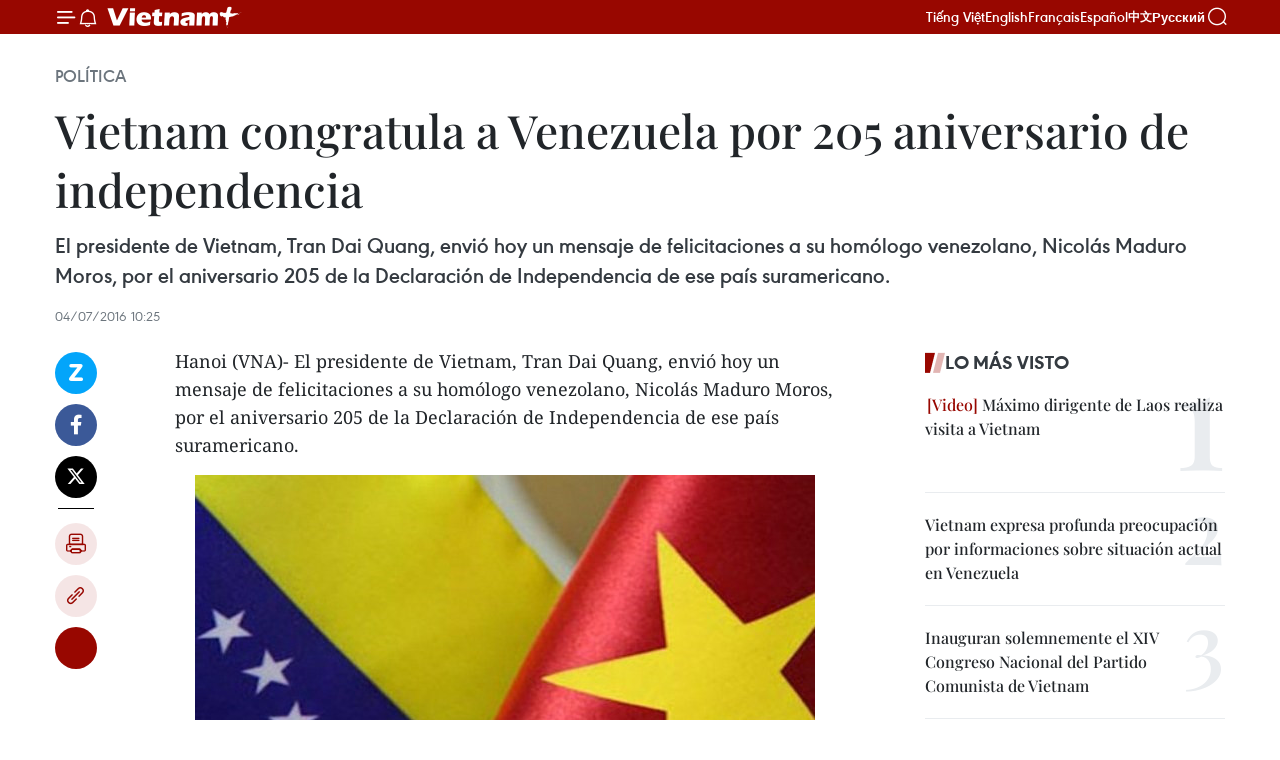

--- FILE ---
content_type: text/html;charset=utf-8
request_url: https://es.vietnamplus.vn/vietnam-congratula-a-venezuela-por-205-aniversario-de-independencia-post63916.vnp
body_size: 21566
content:
<!DOCTYPE html> <html lang="es" class="es"> <head> <title>Vietnam congratula a Venezuela por 205 aniversario de independencia | Vietnam+ (VietnamPlus)</title> <meta name="description" content="El presidente de Vietnam, Tran Dai Quang, envió hoy un mensaje de felicitaciones a su homólogo venezolano, Nicolás Maduro Moros, por el aniversario 205 de la Declaración de Independencia de ese país suramericano. "/> <meta name="keywords" content="Tran Dai Quang Nicolás Maduro Moros Declaración de Independencia Pham Binh Minh Delcy Rodríguez Gomez"/> <meta name="news_keywords" content="Tran Dai Quang Nicolás Maduro Moros Declaración de Independencia Pham Binh Minh Delcy Rodríguez Gomez"/> <meta http-equiv="Content-Type" content="text/html; charset=utf-8" /> <meta http-equiv="X-UA-Compatible" content="IE=edge"/> <meta http-equiv="refresh" content="1800" /> <meta name="revisit-after" content="1 days" /> <meta name="viewport" content="width=device-width, initial-scale=1"> <meta http-equiv="content-language" content="vi" /> <meta name="format-detection" content="telephone=no"/> <meta name="format-detection" content="address=no"/> <meta name="apple-mobile-web-app-capable" content="yes"> <meta name="apple-mobile-web-app-status-bar-style" content="black"> <meta name="apple-mobile-web-app-title" content="Vietnam+ (VietnamPlus)"/> <meta name="referrer" content="no-referrer-when-downgrade"/> <link rel="shortcut icon" href="https://media.vietnamplus.vn/assets/web/styles/img/favicon.ico" type="image/x-icon" /> <link rel="preconnect" href="https://media.vietnamplus.vn"/> <link rel="dns-prefetch" href="https://media.vietnamplus.vn"/> <link rel="preconnect" href="//www.google-analytics.com" /> <link rel="preconnect" href="//www.googletagmanager.com" /> <link rel="preconnect" href="//stc.za.zaloapp.com" /> <link rel="preconnect" href="//fonts.googleapis.com" /> <link rel="preconnect" href="//pagead2.googlesyndication.com"/> <link rel="preconnect" href="//tpc.googlesyndication.com"/> <link rel="preconnect" href="//securepubads.g.doubleclick.net"/> <link rel="preconnect" href="//accounts.google.com"/> <link rel="preconnect" href="//adservice.google.com"/> <link rel="preconnect" href="//adservice.google.com.vn"/> <link rel="preconnect" href="//www.googletagservices.com"/> <link rel="preconnect" href="//partner.googleadservices.com"/> <link rel="preconnect" href="//tpc.googlesyndication.com"/> <link rel="preconnect" href="//za.zdn.vn"/> <link rel="preconnect" href="//sp.zalo.me"/> <link rel="preconnect" href="//connect.facebook.net"/> <link rel="preconnect" href="//www.facebook.com"/> <link rel="dns-prefetch" href="//www.google-analytics.com" /> <link rel="dns-prefetch" href="//www.googletagmanager.com" /> <link rel="dns-prefetch" href="//stc.za.zaloapp.com" /> <link rel="dns-prefetch" href="//fonts.googleapis.com" /> <link rel="dns-prefetch" href="//pagead2.googlesyndication.com"/> <link rel="dns-prefetch" href="//tpc.googlesyndication.com"/> <link rel="dns-prefetch" href="//securepubads.g.doubleclick.net"/> <link rel="dns-prefetch" href="//accounts.google.com"/> <link rel="dns-prefetch" href="//adservice.google.com"/> <link rel="dns-prefetch" href="//adservice.google.com.vn"/> <link rel="dns-prefetch" href="//www.googletagservices.com"/> <link rel="dns-prefetch" href="//partner.googleadservices.com"/> <link rel="dns-prefetch" href="//tpc.googlesyndication.com"/> <link rel="dns-prefetch" href="//za.zdn.vn"/> <link rel="dns-prefetch" href="//sp.zalo.me"/> <link rel="dns-prefetch" href="//connect.facebook.net"/> <link rel="dns-prefetch" href="//www.facebook.com"/> <link rel="dns-prefetch" href="//graph.facebook.com"/> <link rel="dns-prefetch" href="//static.xx.fbcdn.net"/> <link rel="dns-prefetch" href="//staticxx.facebook.com"/> <script> var cmsConfig = { domainDesktop: 'https://es.vietnamplus.vn', domainMobile: 'https://es.vietnamplus.vn', domainApi: 'https://es-api.vietnamplus.vn', domainStatic: 'https://media.vietnamplus.vn', domainLog: 'https://es-log.vietnamplus.vn', googleAnalytics: 'G\-TGHDMM2RPP', siteId: 0, pageType: 1, objectId: 63916, adsZone: 372, allowAds: false, adsLazy: true, antiAdblock: true, }; if (window.location.protocol !== 'https:' && window.location.hostname.indexOf('vietnamplus.vn') !== -1) { window.location = 'https://' + window.location.hostname + window.location.pathname + window.location.hash; } var USER_AGENT=window.navigator&&(window.navigator.userAgent||window.navigator.vendor)||window.opera||"",IS_MOBILE=/Android|webOS|iPhone|iPod|BlackBerry|Windows Phone|IEMobile|Mobile Safari|Opera Mini/i.test(USER_AGENT),IS_REDIRECT=!1;function setCookie(e,o,i){var n=new Date,i=(n.setTime(n.getTime()+24*i*60*60*1e3),"expires="+n.toUTCString());document.cookie=e+"="+o+"; "+i+";path=/;"}function getCookie(e){var o=document.cookie.indexOf(e+"="),i=o+e.length+1;return!o&&e!==document.cookie.substring(0,e.length)||-1===o?null:(-1===(e=document.cookie.indexOf(";",i))&&(e=document.cookie.length),unescape(document.cookie.substring(i,e)))}IS_MOBILE&&getCookie("isDesktop")&&(setCookie("isDesktop",1,-1),window.location=window.location.pathname.replace(".amp", ".vnp")+window.location.search,IS_REDIRECT=!0); </script> <script> if(USER_AGENT && USER_AGENT.indexOf("facebot") <= 0 && USER_AGENT.indexOf("facebookexternalhit") <= 0) { var query = ''; var hash = ''; if (window.location.search) query = window.location.search; if (window.location.hash) hash = window.location.hash; var canonicalUrl = 'https://es.vietnamplus.vn/vietnam-congratula-a-venezuela-por-205-aniversario-de-independencia-post63916.vnp' + query + hash ; var curUrl = decodeURIComponent(window.location.href); if(!location.port && canonicalUrl.startsWith("http") && curUrl != canonicalUrl){ window.location.replace(canonicalUrl); } } </script> <meta property="fb:pages" content="120834779440" /> <meta property="fb:app_id" content="1960985707489919" /> <meta name="author" content="Vietnam+ (VietnamPlus)" /> <meta name="copyright" content="Copyright © 2026 by Vietnam+ (VietnamPlus)" /> <meta name="RATING" content="GENERAL" /> <meta name="GENERATOR" content="Vietnam+ (VietnamPlus)" /> <meta content="Vietnam+ (VietnamPlus)" itemprop="sourceOrganization" name="source"/> <meta content="news" itemprop="genre" name="medium"/> <meta name="robots" content="noarchive, max-image-preview:large, index, follow" /> <meta name="GOOGLEBOT" content="noarchive, max-image-preview:large, index, follow" /> <link rel="canonical" href="https://es.vietnamplus.vn/vietnam-congratula-a-venezuela-por-205-aniversario-de-independencia-post63916.vnp" /> <meta property="og:site_name" content="Vietnam+ (VietnamPlus)"/> <meta property="og:rich_attachment" content="true"/> <meta property="og:type" content="article"/> <meta property="og:url" content="https://es.vietnamplus.vn/vietnam-congratula-a-venezuela-por-205-aniversario-de-independencia-post63916.vnp"/> <meta property="og:image" content="https://mediaes.vietnamplus.vn/images/70bfeb50a942ce45c8e8249230c63867dc3cef2c8bdc395f976f8af279e1db09e9b585eb7aa369e1274418fa35163c3c82dcc41739d31804e7ee7e7527966a857d26c06fe204bf736e60a8a8667f3987/0607_Venezuela.jpeg.webp"/> <meta property="og:image:width" content="1200"/> <meta property="og:image:height" content="630"/> <meta property="og:title" content="Vietnam congratula a Venezuela por 205 aniversario de independencia"/> <meta property="og:description" content="El presidente de Vietnam, Tran Dai Quang, envió hoy un mensaje de felicitaciones a su homólogo venezolano, Nicolás Maduro Moros, por el aniversario 205 de la Declaración de Independencia de ese país suramericano. "/> <meta name="twitter:card" value="summary"/> <meta name="twitter:url" content="https://es.vietnamplus.vn/vietnam-congratula-a-venezuela-por-205-aniversario-de-independencia-post63916.vnp"/> <meta name="twitter:title" content="Vietnam congratula a Venezuela por 205 aniversario de independencia"/> <meta name="twitter:description" content="El presidente de Vietnam, Tran Dai Quang, envió hoy un mensaje de felicitaciones a su homólogo venezolano, Nicolás Maduro Moros, por el aniversario 205 de la Declaración de Independencia de ese país suramericano. "/> <meta name="twitter:image" content="https://mediaes.vietnamplus.vn/images/70bfeb50a942ce45c8e8249230c63867dc3cef2c8bdc395f976f8af279e1db09e9b585eb7aa369e1274418fa35163c3c82dcc41739d31804e7ee7e7527966a857d26c06fe204bf736e60a8a8667f3987/0607_Venezuela.jpeg.webp"/> <meta name="twitter:site" content="@Vietnam+ (VietnamPlus)"/> <meta name="twitter:creator" content="@Vietnam+ (VietnamPlus)"/> <meta property="article:publisher" content="https://www.facebook.com/VietnamPlus" /> <meta property="article:tag" content="Tran Dai Quang Nicolás Maduro Moros Declaración de Independencia Pham Binh Minh Delcy Rodríguez Gomez"/> <meta property="article:section" content="Política" /> <meta property="article:published_time" content="2016-07-04T17:25:39+07:00"/> <meta property="article:modified_time" content="2016-07-04T17:25:39+07:00"/> <script type="application/ld+json"> { "@context": "http://schema.org", "@type": "Organization", "name": "Vietnam+ (VietnamPlus)", "url": "https://es.vietnamplus.vn", "logo": "https://media.vietnamplus.vn/assets/web/styles/img/logo.png", "foundingDate": "2008", "founders": [ { "@type": "Person", "name": "Thông tấn xã Việt Nam (TTXVN)" } ], "address": [ { "@type": "PostalAddress", "streetAddress": "Số 05 Lý Thường Kiệt - Hà Nội - Việt Nam", "addressLocality": "Hà Nội City", "addressRegion": "Northeast", "postalCode": "100000", "addressCountry": "VNM" } ], "contactPoint": [ { "@type": "ContactPoint", "telephone": "+84-243-941-1349", "contactType": "customer service" }, { "@type": "ContactPoint", "telephone": "+84-243-941-1348", "contactType": "customer service" } ], "sameAs": [ "https://www.facebook.com/VietnamPlus", "https://www.tiktok.com/@vietnamplus", "https://twitter.com/vietnamplus", "https://www.youtube.com/c/BaoVietnamPlus" ] } </script> <script type="application/ld+json"> { "@context" : "https://schema.org", "@type" : "WebSite", "name": "Vietnam+ (VietnamPlus)", "url": "https://es.vietnamplus.vn", "alternateName" : "Báo điện tử VIETNAMPLUS, Cơ quan của Thông tấn xã Việt Nam (TTXVN)", "potentialAction": { "@type": "SearchAction", "target": { "@type": "EntryPoint", "urlTemplate": "https://es.vietnamplus.vn/search/?q={search_term_string}" }, "query-input": "required name=search_term_string" } } </script> <script type="application/ld+json"> { "@context":"http://schema.org", "@type":"BreadcrumbList", "itemListElement":[ { "@type":"ListItem", "position":1, "item":{ "@id":"https://es.vietnamplus.vn/politica/", "name":"Política" } } ] } </script> <script type="application/ld+json"> { "@context": "http://schema.org", "@type": "NewsArticle", "mainEntityOfPage":{ "@type":"WebPage", "@id":"https://es.vietnamplus.vn/vietnam-congratula-a-venezuela-por-205-aniversario-de-independencia-post63916.vnp" }, "headline": "Vietnam congratula a Venezuela por 205 aniversario de independencia", "description": "El presidente de Vietnam, Tran Dai Quang, envió hoy un mensaje de felicitaciones a su homólogo venezolano, Nicolás Maduro Moros, por el aniversario 205 de la Declaración de Independencia de ese país suramericano.", "image": { "@type": "ImageObject", "url": "https://mediaes.vietnamplus.vn/images/70bfeb50a942ce45c8e8249230c63867dc3cef2c8bdc395f976f8af279e1db09e9b585eb7aa369e1274418fa35163c3c82dcc41739d31804e7ee7e7527966a857d26c06fe204bf736e60a8a8667f3987/0607_Venezuela.jpeg.webp", "width" : 1200, "height" : 675 }, "datePublished": "2016-07-04T17:25:39+07:00", "dateModified": "2016-07-04T17:25:39+07:00", "author": { "@type": "Person", "name": "" }, "publisher": { "@type": "Organization", "name": "Vietnam+ (VietnamPlus)", "logo": { "@type": "ImageObject", "url": "https://media.vietnamplus.vn/assets/web/styles/img/logo.png" } } } </script> <link rel="preload" href="https://media.vietnamplus.vn/assets/web/styles/css/main.min-1.0.15.css" as="style"> <link rel="preload" href="https://media.vietnamplus.vn/assets/web/js/main.min-1.0.33.js" as="script"> <link rel="preload" href="https://media.vietnamplus.vn/assets/web/js/detail.min-1.0.15.js" as="script"> <link rel="preload" href="https://common.mcms.one/assets/styles/css/vietnamplus-1.0.0.css" as="style"> <link rel="stylesheet" href="https://common.mcms.one/assets/styles/css/vietnamplus-1.0.0.css"> <link id="cms-style" rel="stylesheet" href="https://media.vietnamplus.vn/assets/web/styles/css/main.min-1.0.15.css"> <style>.infographic-page { overflow-x: hidden;
}</style> <script type="text/javascript"> var _metaOgUrl = 'https://es.vietnamplus.vn/vietnam-congratula-a-venezuela-por-205-aniversario-de-independencia-post63916.vnp'; var page_title = document.title; var tracked_url = window.location.pathname + window.location.search + window.location.hash; var cate_path = 'politica'; if (cate_path.length > 0) { tracked_url = "/" + cate_path + tracked_url; } </script> <script async="" src="https://www.googletagmanager.com/gtag/js?id=G-TGHDMM2RPP"></script> <script> window.dataLayer = window.dataLayer || []; function gtag(){dataLayer.push(arguments);} gtag('js', new Date()); gtag('config', 'G-TGHDMM2RPP', {page_path: tracked_url}); </script> <script>window.dataLayer = window.dataLayer || [];dataLayer.push({'pageCategory': '/politica'});</script> <script> window.dataLayer = window.dataLayer || []; dataLayer.push({ 'event': 'Pageview', 'articleId': '63916', 'articleTitle': 'Vietnam congratula a Venezuela por 205 aniversario de independencia', 'articleCategory': 'Política', 'articleAlowAds': false, 'articleType': 'detail', 'articleTags': 'Tran Dai Quang Nicolás Maduro Moros Declaración de Independencia Pham Binh Minh Delcy Rodríguez Gomez', 'articlePublishDate': '2016-07-04T17:25:39+07:00', 'articleThumbnail': 'https://mediaes.vietnamplus.vn/images/70bfeb50a942ce45c8e8249230c63867dc3cef2c8bdc395f976f8af279e1db09e9b585eb7aa369e1274418fa35163c3c82dcc41739d31804e7ee7e7527966a857d26c06fe204bf736e60a8a8667f3987/0607_Venezuela.jpeg.webp', 'articleShortUrl': 'https://es.vietnamplus.vn/vietnam-congratula-a-venezuela-por-205-aniversario-de-independencia-post63916.vnp', 'articleFullUrl': 'https://es.vietnamplus.vn/vietnam-congratula-a-venezuela-por-205-aniversario-de-independencia-post63916.vnp', }); </script> <script type='text/javascript'> gtag('event', 'article_page',{ 'articleId': '63916', 'articleTitle': 'Vietnam congratula a Venezuela por 205 aniversario de independencia', 'articleCategory': 'Política', 'articleAlowAds': false, 'articleType': 'detail', 'articleTags': 'Tran Dai Quang Nicolás Maduro Moros Declaración de Independencia Pham Binh Minh Delcy Rodríguez Gomez', 'articlePublishDate': '2016-07-04T17:25:39+07:00', 'articleThumbnail': 'https://mediaes.vietnamplus.vn/images/70bfeb50a942ce45c8e8249230c63867dc3cef2c8bdc395f976f8af279e1db09e9b585eb7aa369e1274418fa35163c3c82dcc41739d31804e7ee7e7527966a857d26c06fe204bf736e60a8a8667f3987/0607_Venezuela.jpeg.webp', 'articleShortUrl': 'https://es.vietnamplus.vn/vietnam-congratula-a-venezuela-por-205-aniversario-de-independencia-post63916.vnp', 'articleFullUrl': 'https://es.vietnamplus.vn/vietnam-congratula-a-venezuela-por-205-aniversario-de-independencia-post63916.vnp', }); </script> <script>(function(w,d,s,l,i){w[l]=w[l]||[];w[l].push({'gtm.start': new Date().getTime(),event:'gtm.js'});var f=d.getElementsByTagName(s)[0], j=d.createElement(s),dl=l!='dataLayer'?'&l='+l:'';j.async=true;j.src= 'https://www.googletagmanager.com/gtm.js?id='+i+dl;f.parentNode.insertBefore(j,f); })(window,document,'script','dataLayer','GTM-5WM58F3N');</script> <script type="text/javascript"> !function(){"use strict";function e(e){var t=!(arguments.length>1&&void 0!==arguments[1])||arguments[1],c=document.createElement("script");c.src=e,t?c.type="module":(c.async=!0,c.type="text/javascript",c.setAttribute("nomodule",""));var n=document.getElementsByTagName("script")[0];n.parentNode.insertBefore(c,n)}!function(t,c){!function(t,c,n){var a,o,r;n.accountId=c,null!==(a=t.marfeel)&&void 0!==a||(t.marfeel={}),null!==(o=(r=t.marfeel).cmd)&&void 0!==o||(r.cmd=[]),t.marfeel.config=n;var i="https://sdk.mrf.io/statics";e("".concat(i,"/marfeel-sdk.js?id=").concat(c),!0),e("".concat(i,"/marfeel-sdk.es5.js?id=").concat(c),!1)}(t,c,arguments.length>2&&void 0!==arguments[2]?arguments[2]:{})}(window,2272,{} )}(); </script> <script async src="https://sp.zalo.me/plugins/sdk.js"></script> </head> <body class="detail-page"> <div id="sdaWeb_SdaMasthead" class="rennab rennab-top" data-platform="1" data-position="Web_SdaMasthead"> </div> <header class=" site-header"> <div class="sticky"> <div class="container"> <i class="ic-menu"></i> <i class="ic-bell"></i> <div id="header-news" class="pick-news hidden" data-source="header-latest-news"></div> <a class="small-logo" href="/" title="Vietnam+ (VietnamPlus)">Vietnam+ (VietnamPlus)</a> <ul class="menu"> <li> <a href="https://www.vietnamplus.vn" title="Tiếng Việt" target="_blank">Tiếng Việt</a> </li> <li> <a href="https://en.vietnamplus.vn" title="English" target="_blank" rel="nofollow">English</a> </li> <li> <a href="https://fr.vietnamplus.vn" title="Français" target="_blank" rel="nofollow">Français</a> </li> <li> <a href="https://es.vietnamplus.vn" title="Español" target="_blank" rel="nofollow">Español</a> </li> <li> <a href="https://zh.vietnamplus.vn" title="中文" target="_blank" rel="nofollow">中文</a> </li> <li> <a href="https://ru.vietnamplus.vn" title="Русский" target="_blank" rel="nofollow">Русский</a> </li> </ul> <div class="search-wrapper"> <i class="ic-search"></i> <input type="text" class="search txtsearch" placeholder="Palabra clave"> </div> </div> </div> </header> <div class="site-body"> <div id="sdaWeb_SdaBackground" class="rennab " data-platform="1" data-position="Web_SdaBackground"> </div> <div class="container"> <div class="breadcrumb breadcrumb-detail"> <h2 class="main"> <a href="https://es.vietnamplus.vn/politica/" title="Política" class="active">Política</a> </h2> </div> <div id="sdaWeb_SdaTop" class="rennab " data-platform="1" data-position="Web_SdaTop"> </div> <div class="article"> <h1 class="article__title cms-title "> Vietnam congratula a Venezuela por 205 aniversario de independencia </h1> <div class="article__sapo cms-desc"> El presidente de Vietnam, Tran Dai Quang, envió hoy un mensaje de felicitaciones a su homólogo venezolano, Nicolás Maduro Moros, por el aniversario 205 de la Declaración de Independencia de ese país suramericano. </div> <div id="sdaWeb_SdaArticleAfterSapo" class="rennab " data-platform="1" data-position="Web_SdaArticleAfterSapo"> </div> <div class="article__meta"> <time class="time" datetime="2016-07-04T17:25:39+07:00" data-time="1467627939" data-friendly="false">lunes, julio 04, 2016 17:25</time> <meta class="cms-date" itemprop="datePublished" content="2016-07-04T17:25:39+07:00"> </div> <div class="col"> <div class="main-col content-col"> <div class="article__body zce-content-body cms-body" itemprop="articleBody"> <div class="social-pin sticky article__social"> <a href="javascript:void(0);" class="zl zalo-share-button" title="Zalo" data-href="https://es.vietnamplus.vn/vietnam-congratula-a-venezuela-por-205-aniversario-de-independencia-post63916.vnp" data-oaid="4486284411240520426" data-layout="1" data-color="blue" data-customize="true">Zalo</a> <a href="javascript:void(0);" class="item fb" data-href="https://es.vietnamplus.vn/vietnam-congratula-a-venezuela-por-205-aniversario-de-independencia-post63916.vnp" data-rel="facebook" title="Facebook">Facebook</a> <a href="javascript:void(0);" class="item tw" data-href="https://es.vietnamplus.vn/vietnam-congratula-a-venezuela-por-205-aniversario-de-independencia-post63916.vnp" data-rel="twitter" title="Twitter">Twitter</a> <a href="javascript:void(0);" class="bookmark sendbookmark hidden" onclick="ME.sendBookmark(this, 63916);" data-id="63916" title="Marcador">Marcador</a> <a href="javascript:void(0);" class="print sendprint" title="Print" data-href="/print-63916.html">Imprimir</a> <a href="javascript:void(0);" class="item link" data-href="https://es.vietnamplus.vn/vietnam-congratula-a-venezuela-por-205-aniversario-de-independencia-post63916.vnp" data-rel="copy" title="Copy link">Copy link</a> <div id='shortenlink-container'></div> </div> <p>Hanoi (VNA)- El presidente de Vietnam, Tran Dai Quang, envió hoy un mensaje de felicitaciones a su homólogo venezolano, Nicolás Maduro Moros, por el aniversario 205 de la Declaración de Independencia de ese país suramericano.&nbsp;<br></p>
<div class="article-photo"> <a href="/Uploaded_ES/HD1/2016_07_04/0607_Venezuela.jpeg" rel="nofollow" target="_blank"><img alt="Vietnam congratula a Venezuela por 205 aniversario de independencia ảnh 1" src="[data-uri]" class="lazyload cms-photo" data-large-src="https://mediaes.vietnamplus.vn/images/cca9a6d80f13ff15464f9e771e0cc483d1546fbee1c29b035ee4134eb2abff3e8881b11f6a8e4a1cbd086a42844bb782467810614de04ac23f807936d00856f2/0607_Venezuela.jpeg" data-src="https://mediaes.vietnamplus.vn/images/84319463aa2c360cddad20a093c0aba3ce8b8a0dc79d264d9653070f4a07efbb9f9fee7283a5fb5d1a67c6ffe02ccf688ffff518064ebd9f672e402669876a93/0607_Venezuela.jpeg" title="Vietnam congratula a Venezuela por 205 aniversario de independencia ảnh 1"></a><span>Nhập mô tả cho ảnh</span>
</div>
<p>En esta ocasión, el viceprimer ministro y canciller Pham Binh Minh también congratuló al ministro de Relaciones Exteriores de Venezuela, Delcy Rodríguez Gomez, por el mismo motivo. – VNA&nbsp;</p> <div id="sdaWeb_SdaArticleAfterBody" class="rennab " data-platform="1" data-position="Web_SdaArticleAfterBody"> </div> </div> <div class="article__tag"> <a class="active" href="https://es.vietnamplus.vn/tag.vnp?q=Tran Dai Quang Nicolás Maduro Moros Declaración de Independencia Pham Binh Minh Delcy Rodríguez Gomez" title="Tran Dai Quang Nicolás Maduro Moros Declaración de Independencia Pham Binh Minh Delcy Rodríguez Gomez">#Tran Dai Quang Nicolás Maduro Moros Declaración de Independencia Pham Binh Minh Delcy Rodríguez Gomez</a> </div> <div id="sdaWeb_SdaArticleAfterTag" class="rennab " data-platform="1" data-position="Web_SdaArticleAfterTag"> </div> <div class="wrap-social"> <div class="social-pin article__social"> <a href="javascript:void(0);" class="zl zalo-share-button" title="Zalo" data-href="https://es.vietnamplus.vn/vietnam-congratula-a-venezuela-por-205-aniversario-de-independencia-post63916.vnp" data-oaid="4486284411240520426" data-layout="1" data-color="blue" data-customize="true">Zalo</a> <a href="javascript:void(0);" class="item fb" data-href="https://es.vietnamplus.vn/vietnam-congratula-a-venezuela-por-205-aniversario-de-independencia-post63916.vnp" data-rel="facebook" title="Facebook">Facebook</a> <a href="javascript:void(0);" class="item tw" data-href="https://es.vietnamplus.vn/vietnam-congratula-a-venezuela-por-205-aniversario-de-independencia-post63916.vnp" data-rel="twitter" title="Twitter">Twitter</a> <a href="javascript:void(0);" class="bookmark sendbookmark hidden" onclick="ME.sendBookmark(this, 63916);" data-id="63916" title="Marcador">Marcador</a> <a href="javascript:void(0);" class="print sendprint" title="Print" data-href="/print-63916.html">Imprimir</a> <a href="javascript:void(0);" class="item link" data-href="https://es.vietnamplus.vn/vietnam-congratula-a-venezuela-por-205-aniversario-de-independencia-post63916.vnp" data-rel="copy" title="Copy link">Copy link</a> <div id='shortenlink-container'></div> </div> <a href="https://news.google.com/publications/CAAqBwgKMN-18wowlLWFAw?hl=vi&gl=VN&ceid=VN%3Avi" class="google-news" target="_blank" title="Google News">Seguir VietnamPlus</a> </div> <div id="sdaWeb_SdaArticleAfterBody1" class="rennab " data-platform="1" data-position="Web_SdaArticleAfterBody1"> </div> <div id="sdaWeb_SdaArticleAfterBody2" class="rennab " data-platform="1" data-position="Web_SdaArticleAfterBody2"> </div> <div class="timeline secondary"> <h3 class="box-heading"> <a href="https://es.vietnamplus.vn/politica/" title="Política" class="title"> Ver más </a> </h3> <div class="box-content content-list" data-source="recommendation-372"> <article class="story" data-id="231804"> <figure class="story__thumb"> <a class="cms-link" href="https://es.vietnamplus.vn/nguyen-thi-binh-icono-femenino-de-la-diplomacia-vietnamita-post231804.vnp" title="Nguyen Thi Binh, ícono femenino de la diplomacia vietnamita"> <img class="lazyload" src="[data-uri]" data-src="https://mediaes.vietnamplus.vn/images/18068d5f4d6550be0e90cb3c306a7c22001d9df48dd01eaf4bdaec21533f31ff3e3edf3918d9fd6abfec48701d25aea7e1ff4f72624fcbe1a334def98a7714ce/nguyen-thi-binh-5-ava.jpg.webp" data-srcset="https://mediaes.vietnamplus.vn/images/18068d5f4d6550be0e90cb3c306a7c22001d9df48dd01eaf4bdaec21533f31ff3e3edf3918d9fd6abfec48701d25aea7e1ff4f72624fcbe1a334def98a7714ce/nguyen-thi-binh-5-ava.jpg.webp 1x, https://mediaes.vietnamplus.vn/images/5600725eba817801ab1d6c9958648460001d9df48dd01eaf4bdaec21533f31ff3e3edf3918d9fd6abfec48701d25aea7e1ff4f72624fcbe1a334def98a7714ce/nguyen-thi-binh-5-ava.jpg.webp 2x" alt="Nguyen Thi Binh, ícono femenino de la diplomacia vietnamita"> <noscript><img src="https://mediaes.vietnamplus.vn/images/18068d5f4d6550be0e90cb3c306a7c22001d9df48dd01eaf4bdaec21533f31ff3e3edf3918d9fd6abfec48701d25aea7e1ff4f72624fcbe1a334def98a7714ce/nguyen-thi-binh-5-ava.jpg.webp" srcset="https://mediaes.vietnamplus.vn/images/18068d5f4d6550be0e90cb3c306a7c22001d9df48dd01eaf4bdaec21533f31ff3e3edf3918d9fd6abfec48701d25aea7e1ff4f72624fcbe1a334def98a7714ce/nguyen-thi-binh-5-ava.jpg.webp 1x, https://mediaes.vietnamplus.vn/images/5600725eba817801ab1d6c9958648460001d9df48dd01eaf4bdaec21533f31ff3e3edf3918d9fd6abfec48701d25aea7e1ff4f72624fcbe1a334def98a7714ce/nguyen-thi-binh-5-ava.jpg.webp 2x" alt="Nguyen Thi Binh, ícono femenino de la diplomacia vietnamita" class="image-fallback"></noscript> </a> </figure> <h2 class="story__heading" data-tracking="231804"> <a class=" cms-link" href="https://es.vietnamplus.vn/nguyen-thi-binh-icono-femenino-de-la-diplomacia-vietnamita-post231804.vnp" title="Nguyen Thi Binh, ícono femenino de la diplomacia vietnamita"> <i class="ic-photo"></i> Nguyen Thi Binh, ícono femenino de la diplomacia vietnamita </a> </h2> <time class="time" datetime="2026-01-30T08:15:00+07:00" data-time="1769735700"> 30/01/2026 08:15 </time> <div class="story__summary story__shorten"> <p>La exposición temática "Nguyen Thi Binh - El intelecto, el coraje y el carácter de la mujer vietnamita en la era de Ho Chi Minh" se inauguró en el Museo de Restos de Guerra en Ciudad Ho Chi Minh, para honrar las contribuciones perdurables de una diplomática ejemplar, símbolo de la valentía y el carácter del país en el escenario internacional.</p> </div> </article> <article class="story" data-id="231817"> <figure class="story__thumb"> <a class="cms-link" href="https://es.vietnamplus.vn/presidente-del-consejo-europeo-concluye-su-visita-oficial-a-vietnam-post231817.vnp" title="Presidente del Consejo Europeo concluye su visita oficial a Vietnam"> <img class="lazyload" src="[data-uri]" data-src="https://mediaes.vietnamplus.vn/images/f2cfdaffcbbffbbec0d71290d7900648c1be60584a8b52fcccb5b0339ce69fdf853fc8b7f58c6fb003fe6884fa30be25/ec.jpg.webp" data-srcset="https://mediaes.vietnamplus.vn/images/f2cfdaffcbbffbbec0d71290d7900648c1be60584a8b52fcccb5b0339ce69fdf853fc8b7f58c6fb003fe6884fa30be25/ec.jpg.webp 1x, https://mediaes.vietnamplus.vn/images/847ed20b44bf25425787ff8567cd17cfc1be60584a8b52fcccb5b0339ce69fdf853fc8b7f58c6fb003fe6884fa30be25/ec.jpg.webp 2x" alt="El presidente del Consejo Europeo, António Costa. (Foto: VNA)"> <noscript><img src="https://mediaes.vietnamplus.vn/images/f2cfdaffcbbffbbec0d71290d7900648c1be60584a8b52fcccb5b0339ce69fdf853fc8b7f58c6fb003fe6884fa30be25/ec.jpg.webp" srcset="https://mediaes.vietnamplus.vn/images/f2cfdaffcbbffbbec0d71290d7900648c1be60584a8b52fcccb5b0339ce69fdf853fc8b7f58c6fb003fe6884fa30be25/ec.jpg.webp 1x, https://mediaes.vietnamplus.vn/images/847ed20b44bf25425787ff8567cd17cfc1be60584a8b52fcccb5b0339ce69fdf853fc8b7f58c6fb003fe6884fa30be25/ec.jpg.webp 2x" alt="El presidente del Consejo Europeo, António Costa. (Foto: VNA)" class="image-fallback"></noscript> </a> </figure> <h2 class="story__heading" data-tracking="231817"> <a class=" cms-link" href="https://es.vietnamplus.vn/presidente-del-consejo-europeo-concluye-su-visita-oficial-a-vietnam-post231817.vnp" title="Presidente del Consejo Europeo concluye su visita oficial a Vietnam"> Presidente del Consejo Europeo concluye su visita oficial a Vietnam </a> </h2> <time class="time" datetime="2026-01-30T06:51:15+07:00" data-time="1769730675"> 30/01/2026 06:51 </time> <div class="story__summary story__shorten"> <p>El presidente del Consejo Europeo, António Costa, finalizó su visita oficial de dos días a Vietnam, fortaleciendo las relaciones entre Vietnam y la Unión Europea.</p> </div> </article> <article class="story" data-id="231816"> <figure class="story__thumb"> <a class="cms-link" href="https://es.vietnamplus.vn/vietnam-y-la-ue-apuestan-por-implementar-su-asociacion-estrategica-integral-post231816.vnp" title="Vietnam y la UE apuestan por implementar su Asociación Estratégica Integral"> <img class="lazyload" src="[data-uri]" data-src="https://mediaes.vietnamplus.vn/images/c3702b02bb09db70091b36380ed14d704ed8de0dbb4576f9f7115cf6798a8528288e7c2c1ae5a68d0cd2812cfce0b0b9/to-lam1.jpg.webp" data-srcset="https://mediaes.vietnamplus.vn/images/c3702b02bb09db70091b36380ed14d704ed8de0dbb4576f9f7115cf6798a8528288e7c2c1ae5a68d0cd2812cfce0b0b9/to-lam1.jpg.webp 1x, https://mediaes.vietnamplus.vn/images/51ca6260c6d165728b8a594eb2e3e3414ed8de0dbb4576f9f7115cf6798a8528288e7c2c1ae5a68d0cd2812cfce0b0b9/to-lam1.jpg.webp 2x" alt="El secreratario general del Partido Comunista de Vietnam, To Lam, recibe al presidente del Consejo Europeo, António Costa, en Hanoi. (Foto: VNA)"> <noscript><img src="https://mediaes.vietnamplus.vn/images/c3702b02bb09db70091b36380ed14d704ed8de0dbb4576f9f7115cf6798a8528288e7c2c1ae5a68d0cd2812cfce0b0b9/to-lam1.jpg.webp" srcset="https://mediaes.vietnamplus.vn/images/c3702b02bb09db70091b36380ed14d704ed8de0dbb4576f9f7115cf6798a8528288e7c2c1ae5a68d0cd2812cfce0b0b9/to-lam1.jpg.webp 1x, https://mediaes.vietnamplus.vn/images/51ca6260c6d165728b8a594eb2e3e3414ed8de0dbb4576f9f7115cf6798a8528288e7c2c1ae5a68d0cd2812cfce0b0b9/to-lam1.jpg.webp 2x" alt="El secreratario general del Partido Comunista de Vietnam, To Lam, recibe al presidente del Consejo Europeo, António Costa, en Hanoi. (Foto: VNA)" class="image-fallback"></noscript> </a> </figure> <h2 class="story__heading" data-tracking="231816"> <a class=" cms-link" href="https://es.vietnamplus.vn/vietnam-y-la-ue-apuestan-por-implementar-su-asociacion-estrategica-integral-post231816.vnp" title="Vietnam y la UE apuestan por implementar su Asociación Estratégica Integral"> Vietnam y la UE apuestan por implementar su Asociación Estratégica Integral </a> </h2> <time class="time" datetime="2026-01-30T06:34:51+07:00" data-time="1769729691"> 30/01/2026 06:34 </time> <div class="story__summary story__shorten"> <p>Vietnam y la Unión Europea reiteraron su compromiso de implementar la Asociación Estratégica Integral durante la reunión entre el secreratario general To Lam y el presidente del Consejo Europeo, António Costa, en Hanoi.</p> </div> </article> <article class="story" data-id="231789"> <figure class="story__thumb"> <a class="cms-link" href="https://es.vietnamplus.vn/actualidad-maximo-lider-de-laos-realiza-una-visita-de-estado-a-vietnam-post231789.vnp" title="Actualidad: Máximo líder de Laos realiza una visita de Estado a Vietnam"> <img class="lazyload" src="[data-uri]" data-src="https://mediaes.vietnamplus.vn/images/a1af0e25a1124e034d52602711cf572e04931605dfd136a75f07795e8e4f965f1135f5fad40b658b7078bb94471a1de3/laos.jpg.webp" data-srcset="https://mediaes.vietnamplus.vn/images/a1af0e25a1124e034d52602711cf572e04931605dfd136a75f07795e8e4f965f1135f5fad40b658b7078bb94471a1de3/laos.jpg.webp 1x, https://mediaes.vietnamplus.vn/images/6975f8604fb2a7f29e25e1e8a6482cc704931605dfd136a75f07795e8e4f965f1135f5fad40b658b7078bb94471a1de3/laos.jpg.webp 2x" alt="Actualidad: Máximo líder de Laos realiza una visita de Estado a Vietnam"> <noscript><img src="https://mediaes.vietnamplus.vn/images/a1af0e25a1124e034d52602711cf572e04931605dfd136a75f07795e8e4f965f1135f5fad40b658b7078bb94471a1de3/laos.jpg.webp" srcset="https://mediaes.vietnamplus.vn/images/a1af0e25a1124e034d52602711cf572e04931605dfd136a75f07795e8e4f965f1135f5fad40b658b7078bb94471a1de3/laos.jpg.webp 1x, https://mediaes.vietnamplus.vn/images/6975f8604fb2a7f29e25e1e8a6482cc704931605dfd136a75f07795e8e4f965f1135f5fad40b658b7078bb94471a1de3/laos.jpg.webp 2x" alt="Actualidad: Máximo líder de Laos realiza una visita de Estado a Vietnam" class="image-fallback"></noscript> </a> </figure> <h2 class="story__heading" data-tracking="231789"> <a class=" cms-link" href="https://es.vietnamplus.vn/actualidad-maximo-lider-de-laos-realiza-una-visita-de-estado-a-vietnam-post231789.vnp" title="Actualidad: Máximo líder de Laos realiza una visita de Estado a Vietnam"> <i class="ic-audio"></i> Actualidad: Máximo líder de Laos realiza una visita de Estado a Vietnam </a> </h2> <time class="time" datetime="2026-01-30T06:00:00+07:00" data-time="1769727600"> 30/01/2026 06:00 </time> <div class="story__summary story__shorten"> <p>El secretario general del Partido Popular Revolucionario y presidente de Laos, Thongloun Sisoulith, realizó una visita de Estado a Vietnam los días 26 y 27 de enero.</p> </div> </article> <article class="story" data-id="231815"> <figure class="story__thumb"> <a class="cms-link" href="https://es.vietnamplus.vn/titulo-de-ciudad-global-del-aprendizaje-reafirma-la-vision-del-conocimiento-de-hanoi-post231815.vnp" title="Título de “Ciudad Global del Aprendizaje” reafirma la visión del conocimiento de Hanoi"> <img class="lazyload" src="[data-uri]" data-src="https://mediaes.vietnamplus.vn/images/[base64]/vna-potal-le-don-nhan-danh-hieu-thanh-pho-ha-noi-la-thanh-vien-mang-luoi-thanh-pho-hoc-tap-toan-cau-cua-unesco-8561804.jpg.webp" data-srcset="https://mediaes.vietnamplus.vn/images/[base64]/vna-potal-le-don-nhan-danh-hieu-thanh-pho-ha-noi-la-thanh-vien-mang-luoi-thanh-pho-hoc-tap-toan-cau-cua-unesco-8561804.jpg.webp 1x, https://mediaes.vietnamplus.vn/images/[base64]/vna-potal-le-don-nhan-danh-hieu-thanh-pho-ha-noi-la-thanh-vien-mang-luoi-thanh-pho-hoc-tap-toan-cau-cua-unesco-8561804.jpg.webp 2x" alt="Delegados en el evento. (Fuente: VNA)"> <noscript><img src="https://mediaes.vietnamplus.vn/images/[base64]/vna-potal-le-don-nhan-danh-hieu-thanh-pho-ha-noi-la-thanh-vien-mang-luoi-thanh-pho-hoc-tap-toan-cau-cua-unesco-8561804.jpg.webp" srcset="https://mediaes.vietnamplus.vn/images/[base64]/vna-potal-le-don-nhan-danh-hieu-thanh-pho-ha-noi-la-thanh-vien-mang-luoi-thanh-pho-hoc-tap-toan-cau-cua-unesco-8561804.jpg.webp 1x, https://mediaes.vietnamplus.vn/images/[base64]/vna-potal-le-don-nhan-danh-hieu-thanh-pho-ha-noi-la-thanh-vien-mang-luoi-thanh-pho-hoc-tap-toan-cau-cua-unesco-8561804.jpg.webp 2x" alt="Delegados en el evento. (Fuente: VNA)" class="image-fallback"></noscript> </a> </figure> <h2 class="story__heading" data-tracking="231815"> <a class=" cms-link" href="https://es.vietnamplus.vn/titulo-de-ciudad-global-del-aprendizaje-reafirma-la-vision-del-conocimiento-de-hanoi-post231815.vnp" title="Título de “Ciudad Global del Aprendizaje” reafirma la visión del conocimiento de Hanoi"> Título de “Ciudad Global del Aprendizaje” reafirma la visión del conocimiento de Hanoi </a> </h2> <time class="time" datetime="2026-01-29T22:51:22+07:00" data-time="1769701882"> 29/01/2026 22:51 </time> <div class="story__summary story__shorten"> <p>El Comité Popular de Hanoi celebró hoy una ceremonia en Van Mieu – Quoc Tu Giam (Templo de la Literatura), en la capital, para recibir el reconocimiento de la UNESCO que acredita a Hanoi como miembro de la Red Global de Ciudades del Aprendizaje.</p> </div> </article> <div id="sdaWeb_SdaNative1" class="rennab " data-platform="1" data-position="Web_SdaNative1"> </div> <article class="story" data-id="231814"> <figure class="story__thumb"> <a class="cms-link" href="https://es.vietnamplus.vn/lider-parlamentario-vietnamita-recibe-a-titular-del-consejo-europeo-post231814.vnp" title="Líder parlamentario vietnamita recibe a titular del Consejo Europeo"> <img class="lazyload" src="[data-uri]" data-src="https://mediaes.vietnamplus.vn/images/[base64]/vna-potal-chu-tich-quoc-hoi-hoi-kien-chu-tich-hoi-dong-chau-au-8560298.jpg.webp" data-srcset="https://mediaes.vietnamplus.vn/images/[base64]/vna-potal-chu-tich-quoc-hoi-hoi-kien-chu-tich-hoi-dong-chau-au-8560298.jpg.webp 1x, https://mediaes.vietnamplus.vn/images/[base64]/vna-potal-chu-tich-quoc-hoi-hoi-kien-chu-tich-hoi-dong-chau-au-8560298.jpg.webp 2x" alt="El presidente de la Asamblea Nacional de Vietnam, Tran Thanh Man, y el titular del Consejo Europeo, António Costa. (Fuente: VNA)"> <noscript><img src="https://mediaes.vietnamplus.vn/images/[base64]/vna-potal-chu-tich-quoc-hoi-hoi-kien-chu-tich-hoi-dong-chau-au-8560298.jpg.webp" srcset="https://mediaes.vietnamplus.vn/images/[base64]/vna-potal-chu-tich-quoc-hoi-hoi-kien-chu-tich-hoi-dong-chau-au-8560298.jpg.webp 1x, https://mediaes.vietnamplus.vn/images/[base64]/vna-potal-chu-tich-quoc-hoi-hoi-kien-chu-tich-hoi-dong-chau-au-8560298.jpg.webp 2x" alt="El presidente de la Asamblea Nacional de Vietnam, Tran Thanh Man, y el titular del Consejo Europeo, António Costa. (Fuente: VNA)" class="image-fallback"></noscript> </a> </figure> <h2 class="story__heading" data-tracking="231814"> <a class=" cms-link" href="https://es.vietnamplus.vn/lider-parlamentario-vietnamita-recibe-a-titular-del-consejo-europeo-post231814.vnp" title="Líder parlamentario vietnamita recibe a titular del Consejo Europeo"> Líder parlamentario vietnamita recibe a titular del Consejo Europeo </a> </h2> <time class="time" datetime="2026-01-29T21:56:53+07:00" data-time="1769698613"> 29/01/2026 21:56 </time> <div class="story__summary story__shorten"> <p>El presidente de la Asamblea Nacional de Vietnam, Tran Thanh Man, recibió hoy al titular del Consejo Europeo, António Costa, quien se encuentra de visita oficial del 28 al 29 del presente mes en el país.</p> </div> </article> <article class="story" data-id="231813"> <figure class="story__thumb"> <a class="cms-link" href="https://es.vietnamplus.vn/vietnam-espera-una-cooperacion-mas-solida-con-la-union-europea-afirma-premier-post231813.vnp" title="Vietnam espera una cooperación más sólida con la Unión Europea, afirma premier"> <img class="lazyload" src="[data-uri]" data-src="https://mediaes.vietnamplus.vn/images/[base64]/vna-potal-thu-tuong-pham-minh-chinh-hoi-kien-chu-tich-hoi-dong-chau-au-antonio-costa-8558289.jpg.webp" data-srcset="https://mediaes.vietnamplus.vn/images/[base64]/vna-potal-thu-tuong-pham-minh-chinh-hoi-kien-chu-tich-hoi-dong-chau-au-antonio-costa-8558289.jpg.webp 1x, https://mediaes.vietnamplus.vn/images/[base64]/vna-potal-thu-tuong-pham-minh-chinh-hoi-kien-chu-tich-hoi-dong-chau-au-antonio-costa-8558289.jpg.webp 2x" alt="El primer ministro vietnamita, Pham Minh Chinh, y el presidente del Consejo Europeo, António Costa. (Fuente: VNA)"> <noscript><img src="https://mediaes.vietnamplus.vn/images/[base64]/vna-potal-thu-tuong-pham-minh-chinh-hoi-kien-chu-tich-hoi-dong-chau-au-antonio-costa-8558289.jpg.webp" srcset="https://mediaes.vietnamplus.vn/images/[base64]/vna-potal-thu-tuong-pham-minh-chinh-hoi-kien-chu-tich-hoi-dong-chau-au-antonio-costa-8558289.jpg.webp 1x, https://mediaes.vietnamplus.vn/images/[base64]/vna-potal-thu-tuong-pham-minh-chinh-hoi-kien-chu-tich-hoi-dong-chau-au-antonio-costa-8558289.jpg.webp 2x" alt="El primer ministro vietnamita, Pham Minh Chinh, y el presidente del Consejo Europeo, António Costa. (Fuente: VNA)" class="image-fallback"></noscript> </a> </figure> <h2 class="story__heading" data-tracking="231813"> <a class=" cms-link" href="https://es.vietnamplus.vn/vietnam-espera-una-cooperacion-mas-solida-con-la-union-europea-afirma-premier-post231813.vnp" title="Vietnam espera una cooperación más sólida con la Unión Europea, afirma premier"> Vietnam espera una cooperación más sólida con la Unión Europea, afirma premier </a> </h2> <time class="time" datetime="2026-01-29T21:46:07+07:00" data-time="1769697967"> 29/01/2026 21:46 </time> <div class="story__summary story__shorten"> <p>El primer ministro Pham Minh Chinh sostuvo hoy una reunión con el presidente del Consejo Europeo (CE), António Costa, en la que expresó su deseo de fortalecer la cooperación entre Vietnam y la Unión Europea (UE).</p> </div> </article> <article class="story" data-id="231812"> <figure class="story__thumb"> <a class="cms-link" href="https://es.vietnamplus.vn/presidente-vietnamita-ofrece-banquete-en-honor-al-titular-del-consejo-europeo-post231812.vnp" title="Presidente vietnamita ofrece banquete en honor al titular del Consejo Europeo"> <img class="lazyload" src="[data-uri]" data-src="https://mediaes.vietnamplus.vn/images/[base64]/vna-potal-chu-tich-nuoc-chieu-dai-chao-mung-chu-tich-hoi-dong-chau-au-antonio-costa-8561550.jpg.webp" data-srcset="https://mediaes.vietnamplus.vn/images/[base64]/vna-potal-chu-tich-nuoc-chieu-dai-chao-mung-chu-tich-hoi-dong-chau-au-antonio-costa-8561550.jpg.webp 1x, https://mediaes.vietnamplus.vn/images/[base64]/vna-potal-chu-tich-nuoc-chieu-dai-chao-mung-chu-tich-hoi-dong-chau-au-antonio-costa-8561550.jpg.webp 2x" alt="El presidente de Vietnam, Luong Cuong, y el titular del Consejo Europeo, António Costa, en el evento. (Fuente: VNA)"> <noscript><img src="https://mediaes.vietnamplus.vn/images/[base64]/vna-potal-chu-tich-nuoc-chieu-dai-chao-mung-chu-tich-hoi-dong-chau-au-antonio-costa-8561550.jpg.webp" srcset="https://mediaes.vietnamplus.vn/images/[base64]/vna-potal-chu-tich-nuoc-chieu-dai-chao-mung-chu-tich-hoi-dong-chau-au-antonio-costa-8561550.jpg.webp 1x, https://mediaes.vietnamplus.vn/images/[base64]/vna-potal-chu-tich-nuoc-chieu-dai-chao-mung-chu-tich-hoi-dong-chau-au-antonio-costa-8561550.jpg.webp 2x" alt="El presidente de Vietnam, Luong Cuong, y el titular del Consejo Europeo, António Costa, en el evento. (Fuente: VNA)" class="image-fallback"></noscript> </a> </figure> <h2 class="story__heading" data-tracking="231812"> <a class=" cms-link" href="https://es.vietnamplus.vn/presidente-vietnamita-ofrece-banquete-en-honor-al-titular-del-consejo-europeo-post231812.vnp" title="Presidente vietnamita ofrece banquete en honor al titular del Consejo Europeo"> Presidente vietnamita ofrece banquete en honor al titular del Consejo Europeo </a> </h2> <time class="time" datetime="2026-01-29T21:15:37+07:00" data-time="1769696137"> 29/01/2026 21:15 </time> <div class="story__summary story__shorten"> <p>El presidente de Vietnam, Luong Cuong, ofreció esta noche un banquete en honor al titular del Consejo Europeo, António Costa, y a la delegación de alto nivel de la Unión Europea (UE), de visita oficial del 28 al 29 del presente mes en el país.</p> </div> </article> <article class="story" data-id="231811"> <figure class="story__thumb"> <a class="cms-link" href="https://es.vietnamplus.vn/vietnam-y-laos-fortalecen-cooperacion-fronteriza-post231811.vnp" title="Vietnam y Laos fortalecen cooperación fronteriza"> <img class="lazyload" src="[data-uri]" data-src="https://mediaes.vietnamplus.vn/images/[base64]/vna-potal-xay-dung-bien-gioi-viet-nam-lao-hoa-binh-huu-nghi-hop-tac-cung-phat-trien-8561393.jpg.webp" data-srcset="https://mediaes.vietnamplus.vn/images/[base64]/vna-potal-xay-dung-bien-gioi-viet-nam-lao-hoa-binh-huu-nghi-hop-tac-cung-phat-trien-8561393.jpg.webp 1x, https://mediaes.vietnamplus.vn/images/[base64]/vna-potal-xay-dung-bien-gioi-viet-nam-lao-hoa-binh-huu-nghi-hop-tac-cung-phat-trien-8561393.jpg.webp 2x" alt="En la conferencia. (Fuente: VNA)"> <noscript><img src="https://mediaes.vietnamplus.vn/images/[base64]/vna-potal-xay-dung-bien-gioi-viet-nam-lao-hoa-binh-huu-nghi-hop-tac-cung-phat-trien-8561393.jpg.webp" srcset="https://mediaes.vietnamplus.vn/images/[base64]/vna-potal-xay-dung-bien-gioi-viet-nam-lao-hoa-binh-huu-nghi-hop-tac-cung-phat-trien-8561393.jpg.webp 1x, https://mediaes.vietnamplus.vn/images/[base64]/vna-potal-xay-dung-bien-gioi-viet-nam-lao-hoa-binh-huu-nghi-hop-tac-cung-phat-trien-8561393.jpg.webp 2x" alt="En la conferencia. (Fuente: VNA)" class="image-fallback"></noscript> </a> </figure> <h2 class="story__heading" data-tracking="231811"> <a class=" cms-link" href="https://es.vietnamplus.vn/vietnam-y-laos-fortalecen-cooperacion-fronteriza-post231811.vnp" title="Vietnam y Laos fortalecen cooperación fronteriza"> Vietnam y Laos fortalecen cooperación fronteriza </a> </h2> <time class="time" datetime="2026-01-29T21:07:45+07:00" data-time="1769695665"> 29/01/2026 21:07 </time> <div class="story__summary story__shorten"> <p>La Conferencia internacional sobre la construcción de una frontera pacífica, amistosa, cooperativa y desarrollada entre Vietnam y Laos en 2026 se llevó a cabo hoy en esta provincia, con la participación de numerosos funcionarios de los dos países.</p> </div> </article> <article class="story" data-id="231810"> <figure class="story__thumb"> <a class="cms-link" href="https://es.vietnamplus.vn/vietnam-y-la-ue-sellan-una-nueva-era-de-cooperacion-con-una-asociacion-estrategica-integral-post231810.vnp" title="Vietnam y la UE sellan una nueva era de cooperación con una Asociación Estratégica Integral"> <img class="lazyload" src="[data-uri]" data-src="https://mediaes.vietnamplus.vn/images/[base64]/vna-potal-chu-tich-nuoc-va-chu-tich-hoi-dong-chau-au-hoi-dam-8557958.jpg.webp" data-srcset="https://mediaes.vietnamplus.vn/images/[base64]/vna-potal-chu-tich-nuoc-va-chu-tich-hoi-dong-chau-au-hoi-dam-8557958.jpg.webp 1x, https://mediaes.vietnamplus.vn/images/[base64]/vna-potal-chu-tich-nuoc-va-chu-tich-hoi-dong-chau-au-hoi-dam-8557958.jpg.webp 2x" alt="El presidente de Vietnam, Luong Cuong, y el titular del Consejo Europeo, António Costa. (Fuente: VNA)"> <noscript><img src="https://mediaes.vietnamplus.vn/images/[base64]/vna-potal-chu-tich-nuoc-va-chu-tich-hoi-dong-chau-au-hoi-dam-8557958.jpg.webp" srcset="https://mediaes.vietnamplus.vn/images/[base64]/vna-potal-chu-tich-nuoc-va-chu-tich-hoi-dong-chau-au-hoi-dam-8557958.jpg.webp 1x, https://mediaes.vietnamplus.vn/images/[base64]/vna-potal-chu-tich-nuoc-va-chu-tich-hoi-dong-chau-au-hoi-dam-8557958.jpg.webp 2x" alt="El presidente de Vietnam, Luong Cuong, y el titular del Consejo Europeo, António Costa. (Fuente: VNA)" class="image-fallback"></noscript> </a> </figure> <h2 class="story__heading" data-tracking="231810"> <a class=" cms-link" href="https://es.vietnamplus.vn/vietnam-y-la-ue-sellan-una-nueva-era-de-cooperacion-con-una-asociacion-estrategica-integral-post231810.vnp" title="Vietnam y la UE sellan una nueva era de cooperación con una Asociación Estratégica Integral"> Vietnam y la UE sellan una nueva era de cooperación con una Asociación Estratégica Integral </a> </h2> <time class="time" datetime="2026-01-29T20:59:13+07:00" data-time="1769695153"> 29/01/2026 20:59 </time> <div class="story__summary story__shorten"> <p>Vietnam y la Unión Europea (UE) emitieron hoy una Declaración Conjunta acordando elevar sus relaciones al nivel de Asociación Estratégica Integral, marcando un nuevo capítulo en su cooperación bilateral, regional y multilateral.</p> </div> </article> <article class="story" data-id="231807"> <figure class="story__thumb"> <a class="cms-link" href="https://es.vietnamplus.vn/presidente-del-consejo-europeo-visita-templo-de-la-literatura-y-el-proyecto-de-la-linea-de-metro-de-hanoi-post231807.vnp" title="Presidente del Consejo Europeo visita Templo de la Literatura y el proyecto de la línea de metro de Hanoi"> <img class="lazyload" src="[data-uri]" data-src="https://mediaes.vietnamplus.vn/images/[base64]/vna-potal-chu-tich-hoi-dong-chau-au-tham-quan-van-mieu-quoc-tu-giam-8561362.jpg.webp" data-srcset="https://mediaes.vietnamplus.vn/images/[base64]/vna-potal-chu-tich-hoi-dong-chau-au-tham-quan-van-mieu-quoc-tu-giam-8561362.jpg.webp 1x, https://mediaes.vietnamplus.vn/images/[base64]/vna-potal-chu-tich-hoi-dong-chau-au-tham-quan-van-mieu-quoc-tu-giam-8561362.jpg.webp 2x" alt="El presidente del Consejo Europeo, António Costa, y delegados visitan Van Mieu – Quoc Tu Giam (Templo de la Literatura) en Hanoi. (Fuente: VNA)"> <noscript><img src="https://mediaes.vietnamplus.vn/images/[base64]/vna-potal-chu-tich-hoi-dong-chau-au-tham-quan-van-mieu-quoc-tu-giam-8561362.jpg.webp" srcset="https://mediaes.vietnamplus.vn/images/[base64]/vna-potal-chu-tich-hoi-dong-chau-au-tham-quan-van-mieu-quoc-tu-giam-8561362.jpg.webp 1x, https://mediaes.vietnamplus.vn/images/[base64]/vna-potal-chu-tich-hoi-dong-chau-au-tham-quan-van-mieu-quoc-tu-giam-8561362.jpg.webp 2x" alt="El presidente del Consejo Europeo, António Costa, y delegados visitan Van Mieu – Quoc Tu Giam (Templo de la Literatura) en Hanoi. (Fuente: VNA)" class="image-fallback"></noscript> </a> </figure> <h2 class="story__heading" data-tracking="231807"> <a class=" cms-link" href="https://es.vietnamplus.vn/presidente-del-consejo-europeo-visita-templo-de-la-literatura-y-el-proyecto-de-la-linea-de-metro-de-hanoi-post231807.vnp" title="Presidente del Consejo Europeo visita Templo de la Literatura y el proyecto de la línea de metro de Hanoi"> Presidente del Consejo Europeo visita Templo de la Literatura y el proyecto de la línea de metro de Hanoi </a> </h2> <time class="time" datetime="2026-01-29T20:35:13+07:00" data-time="1769693713"> 29/01/2026 20:35 </time> <div class="story__summary story__shorten"> <p>El presidente del Consejo Europeo (CE), António Costa, visitó hoy Van Mieu – Quoc Tu Giam (Templo de la Literatura), símbolo de la tradición educativa de Vietnam y primera universidad del país, como parte de su visita oficial de dos días a Vietnam.</p> </div> </article> <article class="story" data-id="231806"> <figure class="story__thumb"> <a class="cms-link" href="https://es.vietnamplus.vn/lider-partidista-ofrece-inciensos-en-homenaje-a-los-difuntos-secretarios-generales-del-partido-en-ha-tinh-post231806.vnp" title="Líder partidista ofrece inciensos en homenaje a los difuntos secretarios generales del Partido en Ha Tinh"> <img class="lazyload" src="[data-uri]" data-src="https://mediaes.vietnamplus.vn/images/[base64]/vna-potal-tong-bi-thu-to-lam-va-doan-cong-tac-trung-uong-dang-hoa-dang-huong-tuong-niem-tong-bi-thu-tran-phu-tai-ha-tinh-8561223.jpg.webp" data-srcset="https://mediaes.vietnamplus.vn/images/[base64]/vna-potal-tong-bi-thu-to-lam-va-doan-cong-tac-trung-uong-dang-hoa-dang-huong-tuong-niem-tong-bi-thu-tran-phu-tai-ha-tinh-8561223.jpg.webp 1x, https://mediaes.vietnamplus.vn/images/[base64]/vna-potal-tong-bi-thu-to-lam-va-doan-cong-tac-trung-uong-dang-hoa-dang-huong-tuong-niem-tong-bi-thu-tran-phu-tai-ha-tinh-8561223.jpg.webp 2x" alt="El secretario general del Partido Comunista de Vietnam, To Lam, y delegados ofrecen inciensos al exlíder partidista Tran Phu. (Fuente: VNA)"> <noscript><img src="https://mediaes.vietnamplus.vn/images/[base64]/vna-potal-tong-bi-thu-to-lam-va-doan-cong-tac-trung-uong-dang-hoa-dang-huong-tuong-niem-tong-bi-thu-tran-phu-tai-ha-tinh-8561223.jpg.webp" srcset="https://mediaes.vietnamplus.vn/images/[base64]/vna-potal-tong-bi-thu-to-lam-va-doan-cong-tac-trung-uong-dang-hoa-dang-huong-tuong-niem-tong-bi-thu-tran-phu-tai-ha-tinh-8561223.jpg.webp 1x, https://mediaes.vietnamplus.vn/images/[base64]/vna-potal-tong-bi-thu-to-lam-va-doan-cong-tac-trung-uong-dang-hoa-dang-huong-tuong-niem-tong-bi-thu-tran-phu-tai-ha-tinh-8561223.jpg.webp 2x" alt="El secretario general del Partido Comunista de Vietnam, To Lam, y delegados ofrecen inciensos al exlíder partidista Tran Phu. (Fuente: VNA)" class="image-fallback"></noscript> </a> </figure> <h2 class="story__heading" data-tracking="231806"> <a class=" cms-link" href="https://es.vietnamplus.vn/lider-partidista-ofrece-inciensos-en-homenaje-a-los-difuntos-secretarios-generales-del-partido-en-ha-tinh-post231806.vnp" title="Líder partidista ofrece inciensos en homenaje a los difuntos secretarios generales del Partido en Ha Tinh"> Líder partidista ofrece inciensos en homenaje a los difuntos secretarios generales del Partido en Ha Tinh </a> </h2> <time class="time" datetime="2026-01-29T20:27:55+07:00" data-time="1769693275"> 29/01/2026 20:27 </time> <div class="story__summary story__shorten"> <p>El secretario general del Partido Comunista de Vietnam (PCV), To Lam, junto con una delegación de trabajo del Comité Central del Partido, ofreció hoy flores e incienso en homenaje a los exsecretarios generales del Partido Tran Phu y Ha Huy Tap, y visitó la Zona de Reliquia Nacional Especial de la encrucijada de Dong Loc, en la provincia central de Ha Tinh.</p> </div> </article> <article class="story" data-id="231805"> <figure class="story__thumb"> <a class="cms-link" href="https://es.vietnamplus.vn/vietnam-asiste-a-reunion-restringida-de-ministros-de-relaciones-exteriores-de-asean-en-filipinas-post231805.vnp" title="Vietnam asiste a Reunión restringida de Ministros de Relaciones Exteriores de ASEAN en Filipinas"> <img class="lazyload" src="[data-uri]" data-src="https://mediaes.vietnamplus.vn/images/[base64]/vna-potal-bo-truong-ngoai-giao-le-hoai-trung-du-hoi-nghi-hep-bo-truong-ngoai-giao-asean-tai-philippines-8557549.jpg.webp" data-srcset="https://mediaes.vietnamplus.vn/images/[base64]/vna-potal-bo-truong-ngoai-giao-le-hoai-trung-du-hoi-nghi-hep-bo-truong-ngoai-giao-asean-tai-philippines-8557549.jpg.webp 1x, https://mediaes.vietnamplus.vn/images/[base64]/vna-potal-bo-truong-ngoai-giao-le-hoai-trung-du-hoi-nghi-hep-bo-truong-ngoai-giao-asean-tai-philippines-8557549.jpg.webp 2x" alt="El ministro de Relaciones Exteriores de Vietnam, Le Hoai Trung, y delegados en el evento. (Fuente: VNA)"> <noscript><img src="https://mediaes.vietnamplus.vn/images/[base64]/vna-potal-bo-truong-ngoai-giao-le-hoai-trung-du-hoi-nghi-hep-bo-truong-ngoai-giao-asean-tai-philippines-8557549.jpg.webp" srcset="https://mediaes.vietnamplus.vn/images/[base64]/vna-potal-bo-truong-ngoai-giao-le-hoai-trung-du-hoi-nghi-hep-bo-truong-ngoai-giao-asean-tai-philippines-8557549.jpg.webp 1x, https://mediaes.vietnamplus.vn/images/[base64]/vna-potal-bo-truong-ngoai-giao-le-hoai-trung-du-hoi-nghi-hep-bo-truong-ngoai-giao-asean-tai-philippines-8557549.jpg.webp 2x" alt="El ministro de Relaciones Exteriores de Vietnam, Le Hoai Trung, y delegados en el evento. (Fuente: VNA)" class="image-fallback"></noscript> </a> </figure> <h2 class="story__heading" data-tracking="231805"> <a class=" cms-link" href="https://es.vietnamplus.vn/vietnam-asiste-a-reunion-restringida-de-ministros-de-relaciones-exteriores-de-asean-en-filipinas-post231805.vnp" title="Vietnam asiste a Reunión restringida de Ministros de Relaciones Exteriores de ASEAN en Filipinas"> Vietnam asiste a Reunión restringida de Ministros de Relaciones Exteriores de ASEAN en Filipinas </a> </h2> <time class="time" datetime="2026-01-29T20:05:26+07:00" data-time="1769691926"> 29/01/2026 20:05 </time> <div class="story__summary story__shorten"> <p>El ministro de Relaciones Exteriores de Vietnam, Le Hoai Trung, participó junto a sus homólogos de los países miembros de la ASEAN y el Secretario General de la organización en la Reunión Restringida de Ministros de Relaciones Exteriores de la ASEAN (AMM Retreat), inaugurado hoy en Cebú, Filipinas, bajo la presidencia de la secretaria de Relaciones Exteriores filipina, María Teresa Lázaro.</p> </div> </article> <article class="story" data-id="231803"> <figure class="story__thumb"> <a class="cms-link" href="https://es.vietnamplus.vn/vietnam-y-ue-buscan-profundizar-las-relaciones-bilaterales-post231803.vnp" title="Vietnam y UE buscan profundizar las relaciones bilaterales"> <img class="lazyload" src="[data-uri]" data-src="https://mediaes.vietnamplus.vn/images/[base64]/vna-potal-viet-nam-va-eu-nang-cap-quan-he-len-doi-tac-chien-luoc-toan-dien-8557996.jpg.webp" data-srcset="https://mediaes.vietnamplus.vn/images/[base64]/vna-potal-viet-nam-va-eu-nang-cap-quan-he-len-doi-tac-chien-luoc-toan-dien-8557996.jpg.webp 1x, https://mediaes.vietnamplus.vn/images/[base64]/vna-potal-viet-nam-va-eu-nang-cap-quan-he-len-doi-tac-chien-luoc-toan-dien-8557996.jpg.webp 2x" alt="El presidente de Vietnam, Luong Cuong, y el titular del Consejo Europeo, António Costa, en el evento. (Fuente: VNA)"> <noscript><img src="https://mediaes.vietnamplus.vn/images/[base64]/vna-potal-viet-nam-va-eu-nang-cap-quan-he-len-doi-tac-chien-luoc-toan-dien-8557996.jpg.webp" srcset="https://mediaes.vietnamplus.vn/images/[base64]/vna-potal-viet-nam-va-eu-nang-cap-quan-he-len-doi-tac-chien-luoc-toan-dien-8557996.jpg.webp 1x, https://mediaes.vietnamplus.vn/images/[base64]/vna-potal-viet-nam-va-eu-nang-cap-quan-he-len-doi-tac-chien-luoc-toan-dien-8557996.jpg.webp 2x" alt="El presidente de Vietnam, Luong Cuong, y el titular del Consejo Europeo, António Costa, en el evento. (Fuente: VNA)" class="image-fallback"></noscript> </a> </figure> <h2 class="story__heading" data-tracking="231803"> <a class=" cms-link" href="https://es.vietnamplus.vn/vietnam-y-ue-buscan-profundizar-las-relaciones-bilaterales-post231803.vnp" title="Vietnam y UE buscan profundizar las relaciones bilaterales"> Vietnam y UE buscan profundizar las relaciones bilaterales </a> </h2> <time class="time" datetime="2026-01-29T19:15:59+07:00" data-time="1769688959"> 29/01/2026 19:15 </time> <div class="story__summary story__shorten"> <p>Tras sus conversaciones hoy en Hanoi, el presidente de Vietnam, Luong Cuong, y el titular del Consejo Europeo, António Costa, se reunieron a una rueda de prensa conjunta para informar sobre los resultados del encuentro.</p> </div> </article> <article class="story" data-id="231800"> <figure class="story__thumb"> <a class="cms-link" href="https://es.vietnamplus.vn/vietnam-y-la-ue-elevan-su-relacion-a-asociacion-estrategica-integral-post231800.vnp" title="Vietnam y la UE elevan su relación a Asociación Estratégica Integral"> <img class="lazyload" src="[data-uri]" data-src="https://mediaes.vietnamplus.vn/images/[base64]/chu-tich-nuoc-luong-cuong-va-chu-tich-hoi-dong-chau-au-antonio-costa-gap-go-bao-chi-anh-ttxvn.jpg.webp" data-srcset="https://mediaes.vietnamplus.vn/images/[base64]/chu-tich-nuoc-luong-cuong-va-chu-tich-hoi-dong-chau-au-antonio-costa-gap-go-bao-chi-anh-ttxvn.jpg.webp 1x, https://mediaes.vietnamplus.vn/images/[base64]/chu-tich-nuoc-luong-cuong-va-chu-tich-hoi-dong-chau-au-antonio-costa-gap-go-bao-chi-anh-ttxvn.jpg.webp 2x" alt="El presidente de Vietnam, Luong Cuong, y el presidente del Consejo Europeo, António Costa. (Foto: VNA)"> <noscript><img src="https://mediaes.vietnamplus.vn/images/[base64]/chu-tich-nuoc-luong-cuong-va-chu-tich-hoi-dong-chau-au-antonio-costa-gap-go-bao-chi-anh-ttxvn.jpg.webp" srcset="https://mediaes.vietnamplus.vn/images/[base64]/chu-tich-nuoc-luong-cuong-va-chu-tich-hoi-dong-chau-au-antonio-costa-gap-go-bao-chi-anh-ttxvn.jpg.webp 1x, https://mediaes.vietnamplus.vn/images/[base64]/chu-tich-nuoc-luong-cuong-va-chu-tich-hoi-dong-chau-au-antonio-costa-gap-go-bao-chi-anh-ttxvn.jpg.webp 2x" alt="El presidente de Vietnam, Luong Cuong, y el presidente del Consejo Europeo, António Costa. (Foto: VNA)" class="image-fallback"></noscript> </a> </figure> <h2 class="story__heading" data-tracking="231800"> <a class=" cms-link" href="https://es.vietnamplus.vn/vietnam-y-la-ue-elevan-su-relacion-a-asociacion-estrategica-integral-post231800.vnp" title="Vietnam y la UE elevan su relación a Asociación Estratégica Integral"> Vietnam y la UE elevan su relación a Asociación Estratégica Integral </a> </h2> <time class="time" datetime="2026-01-29T17:01:18+07:00" data-time="1769680878"> 29/01/2026 17:01 </time> <div class="story__summary story__shorten"> <p>Vietnam y la Unión Europea han elevado su relación a Asociación Estratégica Integral, tras la visita oficial del presidente del Consejo Europeo, António Costa. Este acuerdo abre nuevas oportunidades para la cooperación en comercio, tecnología, sostenibilidad y más.</p> </div> </article> <article class="story" data-id="231797"> <figure class="story__thumb"> <a class="cms-link" href="https://es.vietnamplus.vn/vietnam-saluda-los-esfuerzos-para-lograr-una-paz-duradera-en-franja-de-gaza-post231797.vnp" title="Vietnam saluda los esfuerzos para lograr una paz duradera en Franja de Gaza"> <img class="lazyload" src="[data-uri]" data-src="https://mediaes.vietnamplus.vn/images/08d6e2591940e2cafa2768324419a395e0cef7e06e029b6f827984a9b0668f3043129e2920c86e273178ffdf4ded1c70/gaza.png.webp" data-srcset="https://mediaes.vietnamplus.vn/images/08d6e2591940e2cafa2768324419a395e0cef7e06e029b6f827984a9b0668f3043129e2920c86e273178ffdf4ded1c70/gaza.png.webp 1x, https://mediaes.vietnamplus.vn/images/3973adb3d112c9d066e2764ecec202f1e0cef7e06e029b6f827984a9b0668f3043129e2920c86e273178ffdf4ded1c70/gaza.png.webp 2x" alt="La vocera de la Cancillería, Pham Thu Hang. (Fuente: VNA)"> <noscript><img src="https://mediaes.vietnamplus.vn/images/08d6e2591940e2cafa2768324419a395e0cef7e06e029b6f827984a9b0668f3043129e2920c86e273178ffdf4ded1c70/gaza.png.webp" srcset="https://mediaes.vietnamplus.vn/images/08d6e2591940e2cafa2768324419a395e0cef7e06e029b6f827984a9b0668f3043129e2920c86e273178ffdf4ded1c70/gaza.png.webp 1x, https://mediaes.vietnamplus.vn/images/3973adb3d112c9d066e2764ecec202f1e0cef7e06e029b6f827984a9b0668f3043129e2920c86e273178ffdf4ded1c70/gaza.png.webp 2x" alt="La vocera de la Cancillería, Pham Thu Hang. (Fuente: VNA)" class="image-fallback"></noscript> </a> </figure> <h2 class="story__heading" data-tracking="231797"> <a class=" cms-link" href="https://es.vietnamplus.vn/vietnam-saluda-los-esfuerzos-para-lograr-una-paz-duradera-en-franja-de-gaza-post231797.vnp" title="Vietnam saluda los esfuerzos para lograr una paz duradera en Franja de Gaza"> Vietnam saluda los esfuerzos para lograr una paz duradera en Franja de Gaza </a> </h2> <time class="time" datetime="2026-01-29T16:54:23+07:00" data-time="1769680463"> 29/01/2026 16:54 </time> <div class="story__summary story__shorten"> <p>Vietnam reafirma su apoyo al plan de paz de la ONU para Gaza, respalda la solución de dos Estados y pide moderación ante tensiones en Oriente Medio.</p> </div> </article> <article class="story" data-id="231792"> <figure class="story__thumb"> <a class="cms-link" href="https://es.vietnamplus.vn/presidente-de-la-camara-de-representantes-de-jordania-visitara-vietnam-post231792.vnp" title="Presidente de la Cámara de Representantes de Jordania visitará Vietnam"> <img class="lazyload" src="[data-uri]" data-src="https://mediaes.vietnamplus.vn/images/08d6e2591940e2cafa2768324419a395637e3647d1e3203c597f6afe23254dc036764e873d10029e46672972b578869405621c8f71017aec87f0f079707a56c65be8a5b33b6eb663dd308151e53daa57/2025-10-27-12-20-17-673378.jpg.webp" data-srcset="https://mediaes.vietnamplus.vn/images/08d6e2591940e2cafa2768324419a395637e3647d1e3203c597f6afe23254dc036764e873d10029e46672972b578869405621c8f71017aec87f0f079707a56c65be8a5b33b6eb663dd308151e53daa57/2025-10-27-12-20-17-673378.jpg.webp 1x, https://mediaes.vietnamplus.vn/images/3973adb3d112c9d066e2764ecec202f1637e3647d1e3203c597f6afe23254dc036764e873d10029e46672972b578869405621c8f71017aec87f0f079707a56c65be8a5b33b6eb663dd308151e53daa57/2025-10-27-12-20-17-673378.jpg.webp 2x" alt="El presidente de la Cámara de Representantes de Jordania, Mazen Turki El Qadi. (Fuente: VNA)"> <noscript><img src="https://mediaes.vietnamplus.vn/images/08d6e2591940e2cafa2768324419a395637e3647d1e3203c597f6afe23254dc036764e873d10029e46672972b578869405621c8f71017aec87f0f079707a56c65be8a5b33b6eb663dd308151e53daa57/2025-10-27-12-20-17-673378.jpg.webp" srcset="https://mediaes.vietnamplus.vn/images/08d6e2591940e2cafa2768324419a395637e3647d1e3203c597f6afe23254dc036764e873d10029e46672972b578869405621c8f71017aec87f0f079707a56c65be8a5b33b6eb663dd308151e53daa57/2025-10-27-12-20-17-673378.jpg.webp 1x, https://mediaes.vietnamplus.vn/images/3973adb3d112c9d066e2764ecec202f1637e3647d1e3203c597f6afe23254dc036764e873d10029e46672972b578869405621c8f71017aec87f0f079707a56c65be8a5b33b6eb663dd308151e53daa57/2025-10-27-12-20-17-673378.jpg.webp 2x" alt="El presidente de la Cámara de Representantes de Jordania, Mazen Turki El Qadi. (Fuente: VNA)" class="image-fallback"></noscript> </a> </figure> <h2 class="story__heading" data-tracking="231792"> <a class=" cms-link" href="https://es.vietnamplus.vn/presidente-de-la-camara-de-representantes-de-jordania-visitara-vietnam-post231792.vnp" title="Presidente de la Cámara de Representantes de Jordania visitará Vietnam"> Presidente de la Cámara de Representantes de Jordania visitará Vietnam </a> </h2> <time class="time" datetime="2026-01-29T16:41:55+07:00" data-time="1769679715"> 29/01/2026 16:41 </time> <div class="story__summary story__shorten"> <p>El presidente de la Cámara de Representantes de Jordania, Mazen Turki El Qadi, realizará una visita oficial a Vietnam del 2 al 5 de febrero.</p> </div> </article> <article class="story" data-id="231791"> <figure class="story__thumb"> <a class="cms-link" href="https://es.vietnamplus.vn/xiv-congreso-del-pcv-consolida-bases-de-cooperacion-integral-vietnam-rusia-post231791.vnp" title="XIV Congreso del PCV consolida bases de cooperación integral Vietnam-Rusia"> <img class="lazyload" src="[data-uri]" data-src="https://mediaes.vietnamplus.vn/images/08d6e2591940e2cafa2768324419a395cc3dd74af4e9cfd778caaed535c2336725c0086fea655cfa5788d221762fbe73f44ef1d150b8b3771776b52bfdb80c04/dai-hoi-xiv-8557260.jpg.webp" data-srcset="https://mediaes.vietnamplus.vn/images/08d6e2591940e2cafa2768324419a395cc3dd74af4e9cfd778caaed535c2336725c0086fea655cfa5788d221762fbe73f44ef1d150b8b3771776b52bfdb80c04/dai-hoi-xiv-8557260.jpg.webp 1x, https://mediaes.vietnamplus.vn/images/3973adb3d112c9d066e2764ecec202f1cc3dd74af4e9cfd778caaed535c2336725c0086fea655cfa5788d221762fbe73f44ef1d150b8b3771776b52bfdb80c04/dai-hoi-xiv-8557260.jpg.webp 2x" alt="El artículo de Yuri Denisovich."> <noscript><img src="https://mediaes.vietnamplus.vn/images/08d6e2591940e2cafa2768324419a395cc3dd74af4e9cfd778caaed535c2336725c0086fea655cfa5788d221762fbe73f44ef1d150b8b3771776b52bfdb80c04/dai-hoi-xiv-8557260.jpg.webp" srcset="https://mediaes.vietnamplus.vn/images/08d6e2591940e2cafa2768324419a395cc3dd74af4e9cfd778caaed535c2336725c0086fea655cfa5788d221762fbe73f44ef1d150b8b3771776b52bfdb80c04/dai-hoi-xiv-8557260.jpg.webp 1x, https://mediaes.vietnamplus.vn/images/3973adb3d112c9d066e2764ecec202f1cc3dd74af4e9cfd778caaed535c2336725c0086fea655cfa5788d221762fbe73f44ef1d150b8b3771776b52bfdb80c04/dai-hoi-xiv-8557260.jpg.webp 2x" alt="El artículo de Yuri Denisovich." class="image-fallback"></noscript> </a> </figure> <h2 class="story__heading" data-tracking="231791"> <a class=" cms-link" href="https://es.vietnamplus.vn/xiv-congreso-del-pcv-consolida-bases-de-cooperacion-integral-vietnam-rusia-post231791.vnp" title="XIV Congreso del PCV consolida bases de cooperación integral Vietnam-Rusia"> XIV Congreso del PCV consolida bases de cooperación integral Vietnam-Rusia </a> </h2> <time class="time" datetime="2026-01-29T16:29:18+07:00" data-time="1769678958"> 29/01/2026 16:29 </time> <div class="story__summary story__shorten"> <p>La agencia de noticias rusa TASS publicó un artículo de Yuri Denisovich, jefe de su oficina en Vietnam, en el que ofrece valoraciones positivas sobre los resultados del XIV Congreso Nacional del Partido Comunista de Vietnam (PCV) y su significado para las relaciones bilaterales.</p> </div> </article> <article class="story" data-id="231790"> <figure class="story__thumb"> <a class="cms-link" href="https://es.vietnamplus.vn/ciudad-ho-chi-minh-celebra-el-67-aniversario-del-triunfo-de-la-revolucion-cubana-post231790.vnp" title="Ciudad Ho Chi Minh celebra el 67.º aniversario del Triunfo de la Revolución Cubana"> <img class="lazyload" src="[data-uri]" data-src="https://mediaes.vietnamplus.vn/images/579f5cc99d17d16eff22c60e425ef1cf4a69b9f7cbe7deef6c661b37c7380444cbb1d81e125d5324084607d0781dda79/vn-cuba.jpg.webp" data-srcset="https://mediaes.vietnamplus.vn/images/579f5cc99d17d16eff22c60e425ef1cf4a69b9f7cbe7deef6c661b37c7380444cbb1d81e125d5324084607d0781dda79/vn-cuba.jpg.webp 1x, https://mediaes.vietnamplus.vn/images/9d94d0cbd111fef99ac6490eee3a76184a69b9f7cbe7deef6c661b37c7380444cbb1d81e125d5324084607d0781dda79/vn-cuba.jpg.webp 2x" alt="La cónsul general de Cuba en Ciudad Ho Chi Minh, Ariadne Feo Labrada (segunda a la izquierda), recibe la insignia “Por la paz y la amistad entre los pueblo” de la VUFO en el evento (Foto: VNA)"> <noscript><img src="https://mediaes.vietnamplus.vn/images/579f5cc99d17d16eff22c60e425ef1cf4a69b9f7cbe7deef6c661b37c7380444cbb1d81e125d5324084607d0781dda79/vn-cuba.jpg.webp" srcset="https://mediaes.vietnamplus.vn/images/579f5cc99d17d16eff22c60e425ef1cf4a69b9f7cbe7deef6c661b37c7380444cbb1d81e125d5324084607d0781dda79/vn-cuba.jpg.webp 1x, https://mediaes.vietnamplus.vn/images/9d94d0cbd111fef99ac6490eee3a76184a69b9f7cbe7deef6c661b37c7380444cbb1d81e125d5324084607d0781dda79/vn-cuba.jpg.webp 2x" alt="La cónsul general de Cuba en Ciudad Ho Chi Minh, Ariadne Feo Labrada (segunda a la izquierda), recibe la insignia “Por la paz y la amistad entre los pueblo” de la VUFO en el evento (Foto: VNA)" class="image-fallback"></noscript> </a> </figure> <h2 class="story__heading" data-tracking="231790"> <a class=" cms-link" href="https://es.vietnamplus.vn/ciudad-ho-chi-minh-celebra-el-67-aniversario-del-triunfo-de-la-revolucion-cubana-post231790.vnp" title="Ciudad Ho Chi Minh celebra el 67.º aniversario del Triunfo de la Revolución Cubana"> Ciudad Ho Chi Minh celebra el 67.º aniversario del Triunfo de la Revolución Cubana </a> </h2> <time class="time" datetime="2026-01-29T16:21:32+07:00" data-time="1769678492"> 29/01/2026 16:21 </time> <div class="story__summary story__shorten"> <p>HUFO celebró en Ciudad Ho Chi Minh el 67.º aniversario del Triunfo de la Revolución Cubana, reafirmando la amistad especial y la solidaridad Vietnam-Cuba.</p> </div> </article> <article class="story" data-id="231788"> <figure class="story__thumb"> <a class="cms-link" href="https://es.vietnamplus.vn/academicos-indios-evaluan-exito-del-xiv-congreso-del-pcv-post231788.vnp" title="Académicos indios evalúan éxito del XIV Congreso del PCV"> <img class="lazyload" src="[data-uri]" data-src="https://mediaes.vietnamplus.vn/images/08d6e2591940e2cafa2768324419a3951196885e73d2e952e8eb5d25e080a2255857e15e9391f4f2bdef8b9b05d1acd55fe422438c8acdc269f57603eb91636b7d26c06fe204bf736e60a8a8667f3987/be-mac-dai-hoi-xiv-cua-dang-29.jpg.webp" data-srcset="https://mediaes.vietnamplus.vn/images/08d6e2591940e2cafa2768324419a3951196885e73d2e952e8eb5d25e080a2255857e15e9391f4f2bdef8b9b05d1acd55fe422438c8acdc269f57603eb91636b7d26c06fe204bf736e60a8a8667f3987/be-mac-dai-hoi-xiv-cua-dang-29.jpg.webp 1x, https://mediaes.vietnamplus.vn/images/3973adb3d112c9d066e2764ecec202f11196885e73d2e952e8eb5d25e080a2255857e15e9391f4f2bdef8b9b05d1acd55fe422438c8acdc269f57603eb91636b7d26c06fe204bf736e60a8a8667f3987/be-mac-dai-hoi-xiv-cua-dang-29.jpg.webp 2x" alt="En la sesión de clausura del XIV Congreso Nacional (Fuente: VNA)"> <noscript><img src="https://mediaes.vietnamplus.vn/images/08d6e2591940e2cafa2768324419a3951196885e73d2e952e8eb5d25e080a2255857e15e9391f4f2bdef8b9b05d1acd55fe422438c8acdc269f57603eb91636b7d26c06fe204bf736e60a8a8667f3987/be-mac-dai-hoi-xiv-cua-dang-29.jpg.webp" srcset="https://mediaes.vietnamplus.vn/images/08d6e2591940e2cafa2768324419a3951196885e73d2e952e8eb5d25e080a2255857e15e9391f4f2bdef8b9b05d1acd55fe422438c8acdc269f57603eb91636b7d26c06fe204bf736e60a8a8667f3987/be-mac-dai-hoi-xiv-cua-dang-29.jpg.webp 1x, https://mediaes.vietnamplus.vn/images/3973adb3d112c9d066e2764ecec202f11196885e73d2e952e8eb5d25e080a2255857e15e9391f4f2bdef8b9b05d1acd55fe422438c8acdc269f57603eb91636b7d26c06fe204bf736e60a8a8667f3987/be-mac-dai-hoi-xiv-cua-dang-29.jpg.webp 2x" alt="En la sesión de clausura del XIV Congreso Nacional (Fuente: VNA)" class="image-fallback"></noscript> </a> </figure> <h2 class="story__heading" data-tracking="231788"> <a class=" cms-link" href="https://es.vietnamplus.vn/academicos-indios-evaluan-exito-del-xiv-congreso-del-pcv-post231788.vnp" title="Académicos indios evalúan éxito del XIV Congreso del PCV"> Académicos indios evalúan éxito del XIV Congreso del PCV </a> </h2> <time class="time" datetime="2026-01-29T15:59:35+07:00" data-time="1769677175"> 29/01/2026 15:59 </time> <div class="story__summary story__shorten"> <p>El Comité de Solidaridad de la India - Vietnam (IVSC) en Kolkata organizó una conferencia para analizar los resultados y logros más destacados del XIV Congreso Nacional del Partido Comunista de Vietnam, celebrado del 19 al 23 de enero.</p> </div> </article> </div> <button type="button" class="more-news control__loadmore" data-page="1" data-zone="372" data-type="zone" data-layout="recommend">Descargar</button> </div> </div> <div class="sub-col sidebar-right"> <div id="sidebar-top-1"> <div id="sdaWeb_SdaRightTop1" class="rennab " data-platform="1" data-position="Web_SdaRightTop1"> </div> <div id="sdaWeb_SdaRightTop2" class="rennab " data-platform="1" data-position="Web_SdaRightTop2"> </div> <div class="most-viewed fyi-position"> <h3 class="box-heading"> <a class="title" href="/mostread.vnp" title="Lo más visto">Lo más visto</a> </h3> <div class="box-content" data-source="mostread-news"> <article class="story"> <h2 class="story__heading" data-tracking="231649"> <a class=" cms-link" href="https://es.vietnamplus.vn/maximo-dirigente-de-laos-realiza-visita-a-vietnam-post231649.vnp" title="Máximo dirigente de Laos realiza visita a Vietnam"> <i class="ic-video"></i> Máximo dirigente de Laos realiza visita a Vietnam </a> </h2> </article> <article class="story"> <h2 class="story__heading" data-tracking="230820"> <a class=" cms-link" href="https://es.vietnamplus.vn/vietnam-expresa-profunda-preocupacion-por-informaciones-sobre-situacion-actual-en-venezuela-post230820.vnp" title="Vietnam expresa profunda preocupación por informaciones sobre situación actual en Venezuela"> Vietnam expresa profunda preocupación por informaciones sobre situación actual en Venezuela </a> </h2> </article> <article class="story"> <h2 class="story__heading" data-tracking="231398"> <a class=" cms-link" href="https://es.vietnamplus.vn/inauguran-solemnemente-el-xiv-congreso-nacional-del-partido-comunista-de-vietnam-post231398.vnp" title="Inauguran solemnemente el XIV Congreso Nacional del Partido Comunista de Vietnam"> Inauguran solemnemente el XIV Congreso Nacional del Partido Comunista de Vietnam </a> </h2> </article> <article class="story"> <h2 class="story__heading" data-tracking="231538"> <a class=" cms-link" href="https://es.vietnamplus.vn/anuncian-lista-de-miembros-electos-del-comite-central-del-pcv-del-xiv-mandato-post231538.vnp" title="Anuncian lista de miembros electos del Comité Central del PCV del XIV mandato"> Anuncian lista de miembros electos del Comité Central del PCV del XIV mandato </a> </h2> </article> <article class="story"> <h2 class="story__heading" data-tracking="231397"> <a class=" cms-link" href="https://es.vietnamplus.vn/inauguran-en-hanoi-el-xiv-congreso-nacional-del-partido-post231397.vnp" title="Inauguran en Hanoi el XIV Congreso Nacional del Partido"> <i class="ic-photo"></i> Inauguran en Hanoi el XIV Congreso Nacional del Partido </a> </h2> </article> </div> </div> <div id="sdaWeb_SdaRight1" class="rennab " data-platform="1" data-position="Web_SdaRight1"> </div> <div class="box-infographic fyi-position"> <h3 class="box-heading"> <a class="title" href="https://es.vietnamplus.vn/infographics/" title="Infografías"> Infografías </a> </h3> <div class="box-content" data-source="zone-box-385"> <article class="story"> <figure class="story__thumb"> <a class="cms-link" href="https://es.vietnamplus.vn/resultados-destacados-en-ciencia-tecnologia-e-innovacion-de-vietnam-post231746.vnp" title="Resultados destacados en ciencia, tecnología e innovación de Vietnam"> <img class="lazyload" src="[data-uri]" data-src="https://mediaes.vietnamplus.vn/images/e26778f5f809775edfca9bf004c9ec876924264bb5f9b133b2540b448ca57158aef083f1f662614d4286e470164c14da2bd11b353423a6a9dfd164bd0ce86c3e/e76b8af36792e9ccb083.jpg.webp" data-srcset="https://mediaes.vietnamplus.vn/images/e26778f5f809775edfca9bf004c9ec876924264bb5f9b133b2540b448ca57158aef083f1f662614d4286e470164c14da2bd11b353423a6a9dfd164bd0ce86c3e/e76b8af36792e9ccb083.jpg.webp 1x, https://mediaes.vietnamplus.vn/images/1544c2152998efcdc41c7dfe0b258b066924264bb5f9b133b2540b448ca57158aef083f1f662614d4286e470164c14da2bd11b353423a6a9dfd164bd0ce86c3e/e76b8af36792e9ccb083.jpg.webp 2x" alt="Resultados destacados en ciencia, tecnología e innovación de Vietnam"> <noscript><img src="https://mediaes.vietnamplus.vn/images/e26778f5f809775edfca9bf004c9ec876924264bb5f9b133b2540b448ca57158aef083f1f662614d4286e470164c14da2bd11b353423a6a9dfd164bd0ce86c3e/e76b8af36792e9ccb083.jpg.webp" srcset="https://mediaes.vietnamplus.vn/images/e26778f5f809775edfca9bf004c9ec876924264bb5f9b133b2540b448ca57158aef083f1f662614d4286e470164c14da2bd11b353423a6a9dfd164bd0ce86c3e/e76b8af36792e9ccb083.jpg.webp 1x, https://mediaes.vietnamplus.vn/images/1544c2152998efcdc41c7dfe0b258b066924264bb5f9b133b2540b448ca57158aef083f1f662614d4286e470164c14da2bd11b353423a6a9dfd164bd0ce86c3e/e76b8af36792e9ccb083.jpg.webp 2x" alt="Resultados destacados en ciencia, tecnología e innovación de Vietnam" class="image-fallback"></noscript> </a> </figure> <h2 class="story__heading" data-tracking="231746"> <a class=" cms-link" href="https://es.vietnamplus.vn/resultados-destacados-en-ciencia-tecnologia-e-innovacion-de-vietnam-post231746.vnp" title="Resultados destacados en ciencia, tecnología e innovación de Vietnam"> <i class="ic-infographic"></i> Resultados destacados en ciencia, tecnología e innovación de Vietnam </a> </h2> <time class="time" datetime="2026-01-29T08:00:00+07:00" data-time="1769648400"> 29/01/2026 08:00 </time> </article> </div> </div> <div id="sdaWeb_SdaRight2" class="rennab " data-platform="1" data-position="Web_SdaRight2"> </div> <div class="box-video fyi-position"> <h3 class="box-heading"> <a class="title" href="https://es.vietnamplus.vn/videos/" title="Videos"> Videos </a> </h3> <div class="box-content" data-source="zone-box-380"> <article class="story"> <figure class="story__thumb"> <a class="cms-link" href="https://es.vietnamplus.vn/xiv-congreso-del-partido-materializar-el-objetivo-de-formar-recursos-humanos-post231784.vnp" title="XIV Congreso del Partido: Materializar el objetivo de formar recursos humanos"> <img class="lazyload" src="[data-uri]" data-src="https://mediaes.vietnamplus.vn/images/a1cd6e726833b60bae427a5c549be51dca8e65da11030913758d31c8a871131630110d138452398a00112c06852baf74376f9ead7e2f4667166d8f98b8e681e2/312976-vbn-1.jpg.webp" data-srcset="https://mediaes.vietnamplus.vn/images/a1cd6e726833b60bae427a5c549be51dca8e65da11030913758d31c8a871131630110d138452398a00112c06852baf74376f9ead7e2f4667166d8f98b8e681e2/312976-vbn-1.jpg.webp 1x, https://mediaes.vietnamplus.vn/images/94db5b3088768b17919a35c5e7651667ca8e65da11030913758d31c8a871131630110d138452398a00112c06852baf74376f9ead7e2f4667166d8f98b8e681e2/312976-vbn-1.jpg.webp 2x" alt="XIV Congreso del Partido: Materializar el objetivo de formar recursos humanos"> <noscript><img src="https://mediaes.vietnamplus.vn/images/a1cd6e726833b60bae427a5c549be51dca8e65da11030913758d31c8a871131630110d138452398a00112c06852baf74376f9ead7e2f4667166d8f98b8e681e2/312976-vbn-1.jpg.webp" srcset="https://mediaes.vietnamplus.vn/images/a1cd6e726833b60bae427a5c549be51dca8e65da11030913758d31c8a871131630110d138452398a00112c06852baf74376f9ead7e2f4667166d8f98b8e681e2/312976-vbn-1.jpg.webp 1x, https://mediaes.vietnamplus.vn/images/94db5b3088768b17919a35c5e7651667ca8e65da11030913758d31c8a871131630110d138452398a00112c06852baf74376f9ead7e2f4667166d8f98b8e681e2/312976-vbn-1.jpg.webp 2x" alt="XIV Congreso del Partido: Materializar el objetivo de formar recursos humanos" class="image-fallback"></noscript> </a> </figure> <h2 class="story__heading" data-tracking="231784"> <a class=" cms-link" href="https://es.vietnamplus.vn/xiv-congreso-del-partido-materializar-el-objetivo-de-formar-recursos-humanos-post231784.vnp" title="XIV Congreso del Partido: Materializar el objetivo de formar recursos humanos"> XIV Congreso del Partido: Materializar el objetivo de formar recursos humanos </a> </h2> <time class="time" datetime="2026-01-30T08:00:00+07:00" data-time="1769734800"> 30/01/2026 08:00 </time> </article> </div> </div> <div id="sdaWeb_SdaRight3" class="rennab " data-platform="1" data-position="Web_SdaRight3"> </div> <div class="box-podcast fyi-position"> <h3 class="box-heading"> <a class="title" href="https://es.vietnamplus.vn/podcast/" title="Podcast"> Podcast </a> </h3> <div class="box-content" data-source="zone-box-384"> <article class="story"> <figure class="story__thumb"> <a class="cms-link" href="https://es.vietnamplus.vn/actualidad-maximo-lider-de-laos-realiza-una-visita-de-estado-a-vietnam-post231789.vnp" title="Actualidad: Máximo líder de Laos realiza una visita de Estado a Vietnam"> <img class="lazyload" src="[data-uri]" data-src="https://mediaes.vietnamplus.vn/images/bfc22d095dc09c8576dd681ce0d6660d04931605dfd136a75f07795e8e4f965f1135f5fad40b658b7078bb94471a1de3/laos.jpg.webp" data-srcset="https://mediaes.vietnamplus.vn/images/bfc22d095dc09c8576dd681ce0d6660d04931605dfd136a75f07795e8e4f965f1135f5fad40b658b7078bb94471a1de3/laos.jpg.webp 1x, https://mediaes.vietnamplus.vn/images/ad850abb8641bf7f88b04bbe1ba5957f04931605dfd136a75f07795e8e4f965f1135f5fad40b658b7078bb94471a1de3/laos.jpg.webp 2x" alt="Actualidad: Máximo líder de Laos realiza una visita de Estado a Vietnam"> <noscript><img src="https://mediaes.vietnamplus.vn/images/bfc22d095dc09c8576dd681ce0d6660d04931605dfd136a75f07795e8e4f965f1135f5fad40b658b7078bb94471a1de3/laos.jpg.webp" srcset="https://mediaes.vietnamplus.vn/images/bfc22d095dc09c8576dd681ce0d6660d04931605dfd136a75f07795e8e4f965f1135f5fad40b658b7078bb94471a1de3/laos.jpg.webp 1x, https://mediaes.vietnamplus.vn/images/ad850abb8641bf7f88b04bbe1ba5957f04931605dfd136a75f07795e8e4f965f1135f5fad40b658b7078bb94471a1de3/laos.jpg.webp 2x" alt="Actualidad: Máximo líder de Laos realiza una visita de Estado a Vietnam" class="image-fallback"></noscript> </a> </figure> <h2 class="story__heading" data-tracking="231789"> <a class=" cms-link" href="https://es.vietnamplus.vn/actualidad-maximo-lider-de-laos-realiza-una-visita-de-estado-a-vietnam-post231789.vnp" title="Actualidad: Máximo líder de Laos realiza una visita de Estado a Vietnam"> Actualidad: Máximo líder de Laos realiza una visita de Estado a Vietnam </a> </h2> <div class="story__meta"> <a class="link cms-link" href="https://es.vietnamplus.vn/actualidad-maximo-lider-de-laos-realiza-una-visita-de-estado-a-vietnam-post231789.vnp" title="Actualidad: Máximo líder de Laos realiza una visita de Estado a Vietnam"> Escuchar </a> </div> </article> <article class="story"> <figure class="story__thumb"> <a class="cms-link" href="https://es.vietnamplus.vn/actualidad-xiv-congreso-del-partido-comunista-de-vietnam-define-estrategias-para-el-futuro-del-pais-post231520.vnp" title="Actualidad: XIV Congreso del Partido Comunista de Vietnam define estrategias para el futuro del país"> <img class="lazyload" src="[data-uri]" data-src="https://mediaes.vietnamplus.vn/images/217868680152b099d92d38713662951c80db70410bc2caac1c29b87758dd13b048a2fc18966fab49a688bd21a329b2b4/img-3555.jpg.webp" data-srcset="https://mediaes.vietnamplus.vn/images/217868680152b099d92d38713662951c80db70410bc2caac1c29b87758dd13b048a2fc18966fab49a688bd21a329b2b4/img-3555.jpg.webp 1x, https://mediaes.vietnamplus.vn/images/01f108c77119ea7bcc00d4eedf37fea380db70410bc2caac1c29b87758dd13b048a2fc18966fab49a688bd21a329b2b4/img-3555.jpg.webp 2x" alt="Actualidad: XIV Congreso del Partido Comunista de Vietnam define estrategias para el futuro del país"> <noscript><img src="https://mediaes.vietnamplus.vn/images/217868680152b099d92d38713662951c80db70410bc2caac1c29b87758dd13b048a2fc18966fab49a688bd21a329b2b4/img-3555.jpg.webp" srcset="https://mediaes.vietnamplus.vn/images/217868680152b099d92d38713662951c80db70410bc2caac1c29b87758dd13b048a2fc18966fab49a688bd21a329b2b4/img-3555.jpg.webp 1x, https://mediaes.vietnamplus.vn/images/01f108c77119ea7bcc00d4eedf37fea380db70410bc2caac1c29b87758dd13b048a2fc18966fab49a688bd21a329b2b4/img-3555.jpg.webp 2x" alt="Actualidad: XIV Congreso del Partido Comunista de Vietnam define estrategias para el futuro del país" class="image-fallback"></noscript> </a> </figure> <h2 class="story__heading" data-tracking="231520"> <a class=" cms-link" href="https://es.vietnamplus.vn/actualidad-xiv-congreso-del-partido-comunista-de-vietnam-define-estrategias-para-el-futuro-del-pais-post231520.vnp" title="Actualidad: XIV Congreso del Partido Comunista de Vietnam define estrategias para el futuro del país"> Actualidad: XIV Congreso del Partido Comunista de Vietnam define estrategias para el futuro del país </a> </h2> <div class="story__meta"> <a class="link cms-link" href="https://es.vietnamplus.vn/actualidad-xiv-congreso-del-partido-comunista-de-vietnam-define-estrategias-para-el-futuro-del-pais-post231520.vnp" title="Actualidad: XIV Congreso del Partido Comunista de Vietnam define estrategias para el futuro del país"> Escuchar </a> </div> </article> <article class="story"> <figure class="story__thumb"> <a class="cms-link" href="https://es.vietnamplus.vn/actualidad-vietnam-esta-listo-para-el-xiv-congreso-nacional-del-partido-post231265.vnp" title="Actualidad: Vietnam está listo para el XIV Congreso Nacional del Partido"> <img class="lazyload" src="[data-uri]" data-src="https://mediaes.vietnamplus.vn/images/[base64]/vna-potal-khai-truong-trung-tam-bao-chi-dai-hoi-xiv-cua-dang-8529572.jpg.webp" data-srcset="https://mediaes.vietnamplus.vn/images/[base64]/vna-potal-khai-truong-trung-tam-bao-chi-dai-hoi-xiv-cua-dang-8529572.jpg.webp 1x, https://mediaes.vietnamplus.vn/images/[base64]/vna-potal-khai-truong-trung-tam-bao-chi-dai-hoi-xiv-cua-dang-8529572.jpg.webp 2x" alt="Actualidad: Vietnam está listo para el XIV Congreso Nacional del Partido"> <noscript><img src="https://mediaes.vietnamplus.vn/images/[base64]/vna-potal-khai-truong-trung-tam-bao-chi-dai-hoi-xiv-cua-dang-8529572.jpg.webp" srcset="https://mediaes.vietnamplus.vn/images/[base64]/vna-potal-khai-truong-trung-tam-bao-chi-dai-hoi-xiv-cua-dang-8529572.jpg.webp 1x, https://mediaes.vietnamplus.vn/images/[base64]/vna-potal-khai-truong-trung-tam-bao-chi-dai-hoi-xiv-cua-dang-8529572.jpg.webp 2x" alt="Actualidad: Vietnam está listo para el XIV Congreso Nacional del Partido" class="image-fallback"></noscript> </a> </figure> <h2 class="story__heading" data-tracking="231265"> <a class=" cms-link" href="https://es.vietnamplus.vn/actualidad-vietnam-esta-listo-para-el-xiv-congreso-nacional-del-partido-post231265.vnp" title="Actualidad: Vietnam está listo para el XIV Congreso Nacional del Partido"> Actualidad: Vietnam está listo para el XIV Congreso Nacional del Partido </a> </h2> <div class="story__meta"> <a class="link cms-link" href="https://es.vietnamplus.vn/actualidad-vietnam-esta-listo-para-el-xiv-congreso-nacional-del-partido-post231265.vnp" title="Actualidad: Vietnam está listo para el XIV Congreso Nacional del Partido"> Escuchar </a> </div> </article> </div> </div> </div><div id="sidebar-sticky-1"> <div id="sdaWeb_SdaRightSticky" class="rennab " data-platform="1" data-position="Web_SdaRightSticky"> </div> </div> </div> </div> </div> <div id="sdaWeb_SdaBottom" class="rennab " data-platform="1" data-position="Web_SdaBottom"> </div> </div> </div> <div class="back-to-top"></div> <footer class="site-footer"> <div class="networks"> <div class="swiper"> <div class="swiper-wrapper"> <a class="swiper-slide item" href="https://vnanet.vn/" target="_blank" title="TTXVN" rel="nofollow"> <img src="https://mediaes.vietnamplus.vn/images/9937f68f1387c1b7661f2a3ed7c099e9893df2fe05b2443a0a21b6541a852309a9724fa21e7e37520306f780c5b58b1f0afc8cb1b22e67744dac7df0102a376c/logo-1-ttx-7749.png.webp" alt="TTXVN"/> </a> <a class="swiper-slide item" href="https://vnews.gov.vn/" target="_blank" title="VNews" rel="nofollow"> <img src="https://mediaes.vietnamplus.vn/images/9937f68f1387c1b7661f2a3ed7c099e9893df2fe05b2443a0a21b6541a852309683c4fa3ccc83ba0ffc4131c1adb0ad6e51fbe712b111ecaa19e1ead5ec95397/logo-9-vnews-6652.png.webp" alt="VNews"/> </a> <a class="swiper-slide item" href="https://baotintuc.vn/" target="_blank" title="Tin tức" rel="nofollow"> <img src="https://mediaes.vietnamplus.vn/images/9937f68f1387c1b7661f2a3ed7c099e9893df2fe05b2443a0a21b6541a852309fe25fc8e381d3762c6aec9477067269a81e4bcb427ae282580bbef04a0e02785/logo-2-tt-6361.png.webp" alt="Tin tức"/> </a> <a class="swiper-slide item" href="https://bnews.vn/" target="_blank" title="BNews" rel="nofollow"> <img src="https://mediaes.vietnamplus.vn/images/9937f68f1387c1b7661f2a3ed7c099e9893df2fe05b2443a0a21b6541a852309209247cfeafae4c1c684bd39411cda37d9ba6e0e50c9e92f6c55449e55d83655/logo-4-bnews-2300.jpg.webp" alt="BNews"/> </a> <a class="swiper-slide item" href="http://bizhub.vn/" target="_blank" title="Bizhub" rel="nofollow"> <img src="https://mediaes.vietnamplus.vn/images/9937f68f1387c1b7661f2a3ed7c099e9893df2fe05b2443a0a21b6541a85230952bbb84cce43cfa2f59d0dce5e26dd466861f5756222d29830381ee2b1f1ec5d/logo-5-bizhub-7993.png.webp" alt="Bizhub"/> </a> <a class="swiper-slide item" href="https://vietnamnews.vn/" target="_blank" title="VNS" rel="nofollow"> <img src="https://mediaes.vietnamplus.vn/images/9937f68f1387c1b7661f2a3ed7c099e9893df2fe05b2443a0a21b6541a852309699589b10b3de275901a98b671f1a69b0afc8cb1b22e67744dac7df0102a376c/logo-6-vns-4582.png.webp" alt="VNS"/> </a> <a class="swiper-slide item" href="https://lecourrier.vn/" target="_blank" title="CVN" rel="nofollow"> <img src="https://mediaes.vietnamplus.vn/images/9937f68f1387c1b7661f2a3ed7c099e9893df2fe05b2443a0a21b6541a852309c9438dc557b7d4e9e8c1aa65d839e67c81e4bcb427ae282580bbef04a0e02785/logo-7-cvn-521.png.webp" alt="CVN"/> </a> <a class="swiper-slide item" href="https://dantocmiennui.vn/" target="_blank" title="DTMN" rel="nofollow"> <img src="https://mediaes.vietnamplus.vn/images/9937f68f1387c1b7661f2a3ed7c099e9893df2fe05b2443a0a21b6541a8523097dc3f60b0c22ae7071cfea3ca21232881acef22f17a78f3bd60a8a3233134356/logo-3-dtmn-9058.png.webp" alt="DTMN"/> </a> <a class="swiper-slide item" href="https://vietnam.vnanet.vn/vietnamese/" target="_blank" title="Báo ảnh" rel="nofollow"> <img src="https://mediaes.vietnamplus.vn/images/9937f68f1387c1b7661f2a3ed7c099e9893df2fe05b2443a0a21b6541a8523093512e5d49c1f3922520fec1ba5f0c0b581e4bcb427ae282580bbef04a0e02785/logo-8-ba-8906.png.webp" alt="Báo ảnh"/> </a> <a class="swiper-slide item" href="https://happyvietnam.vnanet.vn/en" target="_blank" title="HappyVN" rel="nofollow"> <img src="https://mediaes.vietnamplus.vn/images/9937f68f1387c1b7661f2a3ed7c099e98e48e3e34fa9ae9ab7ad49b5798562b8cef8f34589ce44332927552029ac1fe4dbf4f76d0fec49e9f83a3613c76bbde5/happyvn-2342.png.webp" alt="HappyVN"/> </a> </div> </div> </div> <div class="container"> <div class="content"> <a href="https://es.vietnamplus.vn" class="logo" title="Vietnam+ (VietnamPlus)">Vietnam+ (VietnamPlus)</a> <p class="upper">AGENCIA VIETNAMITA DE NOTICIAS</p>
<p>Editor en jefe: TRAN TIEN DUAN</p> </div> <div class="info"> <ul class="menu"> <li> <a href="#" title="Propiedad Intelectual">Propiedad Intelectual</a> </li> <li> <a href="#" title="Condiciones de Uso">Condiciones de Uso</a> </li> <li> <a href="/rss.html" title="RSS">RSS</a> </li> <li> <a href="#" title="Apoyo">Apoyo</a> </li> <li> <a href="#" title="Idiomas">Idiomas</a> </li> <li> <a href="/gioi-thieu.vnp" title="VNA">VNA</a> </li> <li> <a href="#" title="Servicios de Noticias">Servicios de Noticias</a> </li> <li> <a href="#" title="Publicidad">Publicidad</a> </li> <li> <a href="#" title="Contacto">Contacto</a> </li> </ul> <p>Licencia No. 1374/GP-BTTTT expedida el 11 de septiembre de 2008 por el Ministerio de Información y Comunicación.</p>
<p>Tel.: (024) 39411349 - (024) 39411348, Fax: (024) 39411348</p>
<p>Correo: <a href="mailto:vietnamplus@vnanet.vn" title="Email">vietnamplus@vnanet.vn</a></p>
<p>© Derechos de autor de VietnamPlus, VNA. Prohibida su reproducción, por cualquier medio, sin autorización expresa por escrito.</p> </div> </div> </footer> <div class="navigation"> <ul class="menu"> <li> <a href="/" class="" title="Portada">Portada</a> </li> <li> <a class="active" href="https://es.vietnamplus.vn/politica/" title="Política">Política</a> </li> <li> <a class="" href="https://es.vietnamplus.vn/op-ed/" title="Enfoque">Enfoque</a> </li> <li> <a class="" href="https://es.vietnamplus.vn/internacional/" title="Internacional">Internacional</a> </li> <li> <a class="" href="https://es.vietnamplus.vn/sociedad/" title="Sociedad">Sociedad</a> </li> <li> <a class="" href="https://es.vietnamplus.vn/economia/" title="Economía">Economía</a> </li> <li> <a class="" href="https://es.vietnamplus.vn/cultura-deporte/" title="Cultura-Deporte">Cultura-Deporte</a> </li> <li> <a class="" href="https://es.vietnamplus.vn/cie-tec/" title="Cie-Tec">Cie-Tec</a> </li> <li> <a class="" href="https://es.vietnamplus.vn/salud/" title="Salud">Salud</a> </li> <li> <a class="" href="https://es.vietnamplus.vn/medio-ambiente/" title="Medio ambiente">Medio ambiente</a> </li> <li> <a class="" href="https://es.vietnamplus.vn/turismo/" title="Turismo">Turismo</a> </li> <li class="other-subject"> <a href="/multimedia/" title="Centro de medios">Centro de medios</a> <ul class="sub-menu show"> <a class="" href="https://es.vietnamplus.vn/podcast/" title="Podcast">Podcast</a> <a class="" href="https://es.vietnamplus.vn/mega-story/" title="Mega Story">Mega Story</a> <a class="" href="https://es.vietnamplus.vn/infographics/" title="Infografías">Infografías</a> <a class="" href="https://es.vietnamplus.vn/photo/" title="Fotos">Fotos</a> <a class="" href="https://es.vietnamplus.vn/videos/" title="Videos">Videos</a> </ul> </li> </ul> </div> <script>if(!String.prototype.endsWith){String.prototype.endsWith=function(d){var c=this.length-d.length;return c>=0&&this.lastIndexOf(d)===c}}if(!String.prototype.startsWith){String.prototype.startsWith=function(c,d){d=d||0;return this.indexOf(c,d)===d}}function canUseWebP(){var b=document.createElement("canvas");if(!!(b.getContext&&b.getContext("2d"))){return b.toDataURL("image/webp").indexOf("data:image/webp")==0}return false}function replaceWebPToImage(){if(canUseWebP()){return}var f=document.getElementsByTagName("img");for(i=0;i<f.length;i++){var h=f[i];if(h&&h.src.length>0&&h.src.indexOf("/styles/img")==-1){var e=h.src;var g=h.dataset.src;if(g&&g.length>0&&(g.endsWith(".webp")||g.indexOf(".webp?")>-1)&&e.startsWith("data:image")){h.setAttribute("data-src",g.replace(".webp",""));h.setAttribute("src",g.replace(".webp",""))}else{if((e.endsWith(".webp")||e.indexOf(".webp?")>-1)){h.setAttribute("src",e.replace(".webp",""))}}}}}replaceWebPToImage();</script> <script defer src="https://common.mcms.one/assets/js/web/common.min-0.0.62.js"></script> <script defer src="https://media.vietnamplus.vn/assets/web/js/main.min-1.0.33.js"></script> <script defer src="https://media.vietnamplus.vn/assets/web/js/detail.min-1.0.15.js"></script> <div id="sdaWeb_SdaArticleInpage" class="rennab " data-platform="1" data-position="Web_SdaArticleInpage"> </div> <div id="sdaWeb_SdaArticleVideoPreroll" class="rennab " data-platform="1" data-position="Web_SdaArticleVideoPreroll"> </div> <div class="float-ads hidden" id="floating-left" style="z-index: 999; position: fixed; right: 50%; bottom: 0px; margin-right: 600px;"> <div id="sdaWeb_SdaFloatLeft" class="rennab " data-platform="1" data-position="Web_SdaFloatLeft"> </div> </div> <div class="float-ads hidden" id="floating-right" style="z-index:999;position:fixed; left:50%; bottom:0px; margin-left:600px"> <div id="sdaWeb_SdaFloatRight" class="rennab " data-platform="1" data-position="Web_SdaFloatRight"> </div> </div> <div id="sdaWeb_SdaBalloon" class="rennab " data-platform="1" data-position="Web_SdaBalloon"> </div> </body> </html>